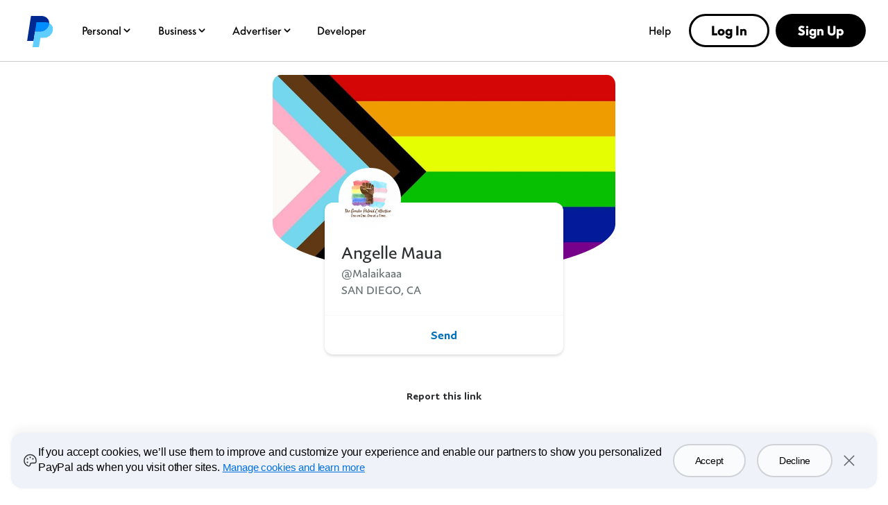

--- FILE ---
content_type: text/css
request_url: https://www.paypalobjects.com/ncp-ui-web/consumer-home/8.2.3-legacy-v2/consent.min.css
body_size: 15283
content:
.cdn-consent-css .theme_ppui_theme_tokens__1ozbsv90{--size-icon-xs__1q8rink0: 1.125rem;--size-icon-sm__1q8rink1: 1.5rem;--size-icon-md__1q8rink2: 2rem;--size-icon-lg__1q8rink3: 3rem;--size-icon-xl__1q8rink4: 4rem;--size-pictogram-sm__1q8rink5: 6rem;--size-pictogram-md__1q8rink6: 8.5rem;--size-pictogram-lg__1q8rink7: 10rem;--size-circle-xs__1q8rink8: 1.5rem;--size-circle-sm__1q8rink9: 2rem;--size-circle-md__1q8rinka: 3rem;--size-circle-lg__1q8rinkb: 4rem;--size-circle-xl__1q8rinkc: 6rem;--size-tapTarget-tiny__1q8rinkd: 2rem;--size-tapTarget-xs__1q8rinke: 2.5rem;--size-tapTarget-sm__1q8rinkf: 2.75rem;--size-tapTarget-default__1q8rinkg: 3rem;--size-tapTarget-lg__1q8rinkh: 4rem;--size-pointerWidth-sm__1q8rinki: .75rem;--size-pointerWidth-lg__1q8rinkj: 1rem;--size-indicator-xs__1q8rinkk: .1875rem;--size-indicator-sm__1q8rinkl: .25rem;--size-indicator-md__1q8rinkm: .375rem;--size-indicator-lg__1q8rinkn: .5rem;--size-field-sm__1q8rinko: 3rem;--size-field-lg__1q8rinkp: 4rem;--size-media-xs__1q8rinkq: 22rem;--size-media-sm__1q8rinkr: 36rem;--size-media-md__1q8rinks: 47rem;--size-media-lg__1q8rinkt: 64rem;--size-media-xl__1q8rinku: 72rem;--size-media-xxl__1q8rinkv: 90rem;--space-0__1q8rinkw: 0rem;--space-25__1q8rinkx: .125rem;--space-50__1q8rinky: .25rem;--space-75__1q8rinkz: .375rem;--space-100__1q8rink10: .5rem;--space-150__1q8rink11: .75rem;--space-200__1q8rink12: 1rem;--space-250__1q8rink13: 1.25rem;--space-300__1q8rink14: 1.5rem;--space-350__1q8rink15: 1.75rem;--space-400__1q8rink16: 2rem;--space-450__1q8rink17: 2.25rem;--space-500__1q8rink18: 2.5rem;--space-600__1q8rink19: 3rem;--space-700__1q8rink1a: 3.5rem;--space-800__1q8rink1b: 4rem;--space-900__1q8rink1c: 4.5rem;--space-1000__1q8rink1d: 5rem;--space-1100__1q8rink1e: 5.5rem;--space-1200__1q8rink1f: 6rem;--space-tiny__1q8rink1g: .125rem;--space-xs__1q8rink1h: .25rem;--space-sm__1q8rink1i: .5rem;--space-md__1q8rink1j: .75rem;--space-lg__1q8rink1k: 1rem;--space-xl__1q8rink1l: 1.5rem;--space-jumbo__1q8rink1m: 2rem;--elevation-level1-yoffset__1q8rink1n: .0625rem;--elevation-level1-opacity__1q8rink1o: .08;--elevation-level1-blur__1q8rink1p: .75rem;--elevation-level2-yoffset__1q8rink1q: .125rem;--elevation-level2-opacity__1q8rink1r: .1;--elevation-level2-blur__1q8rink1s: .875rem;--elevation-level3-yoffset__1q8rink1t: .125rem;--elevation-level3-opacity__1q8rink1u: .1;--elevation-level3-blur__1q8rink1v: 1.125rem;--elevation-blurCurve__1q8rink1w: 1;--elevation-blurSlope__1q8rink1x: -1;--elevation-blurBase__1q8rink1y: .625rem;--elevation-opacity__1q8rink1z: .15;--elevation-brightenFactor__1q8rink20: .02;--elevation-verticalOffsetRatio__1q8rink21: 1;--elevation-horizontalOffsetRatio__1q8rink22: 0;--motion-timing-x1__1q8rink23: 0;--motion-timing-y1__1q8rink24: .9;--motion-timing-x2__1q8rink25: .3;--motion-timing-y2__1q8rink26: 1;--motion-duration-hover__1q8rink27: .1s;--motion-duration-action__1q8rink28: .2s;--motion-duration-arrive__1q8rink29: .5s;--motion-duration-depart__1q8rink2a: .3s;--motion-duration-repeat__1q8rink2b: 1.3s;--motion-duration-linger__1q8rink2c: 7s;--motion-duration-enter-small__1q8rink2d: .2s;--motion-duration-enter-medium__1q8rink2e: .3s;--motion-duration-enter-large__1q8rink2f: .5s;--motion-duration-exit-small__1q8rink2g: .1s;--motion-duration-exit-medium__1q8rink2h: .2s;--motion-duration-exit-large__1q8rink2i: .2s;--motion-duration-move-small__1q8rink2j: .2s;--motion-duration-move-medium__1q8rink2k: .5s;--motion-duration-move-large__1q8rink2l: .8s;--motion-duration-loop-backForth__1q8rink2m: .5s;--motion-duration-loop-standard__1q8rink2n: 1.3s;--motion-duration-pause-read__1q8rink2o: 7s;--motion-duration-pause-reveal__1q8rink2p: 4s;--motion-easing-enter-small__1q8rink2q: 0, 0, 0, 1;--motion-easing-enter-medium__1q8rink2r: .05, .7, .1, 1;--motion-easing-enter-large__1q8rink2s: .05, .7, .1, 1;--motion-easing-exit-small__1q8rink2t: .3, 0, 1, 1;--motion-easing-exit-medium__1q8rink2u: .3, 0, .8, .15;--motion-easing-exit-large__1q8rink2v: .3, 0, .8, .15;--motion-easing-move-small__1q8rink2w: .2, 0, 0, 1;--motion-easing-move-medium__1q8rink2x: .2, 0, 0, 1;--motion-easing-move-large__1q8rink2y: .2, 0, 0, 1;--motion-easing-loop-backForth__1q8rink2z: .2, 0, 0, 1;--motion-easing-loop-standard__1q8rink30: 0, 0, 1, 1;--border-thickness-normal__1q8rink31: .0625rem;--border-thickness-emphasis__1q8rink32: .125rem;--border-thickness-focus__1q8rink33: .1875rem;--border-thickness-focusOutline__1q8rink34: .375rem;--border-radius-tiny__1q8rink35: .125rem;--border-radius-xs__1q8rink36: .25rem;--border-radius-sm__1q8rink37: .375rem;--border-radius-md__1q8rink38: .5rem;--border-radius-lg__1q8rink39: .75rem;--border-radius-xl__1q8rink3a: 1rem;--border-radius-jumbo__1q8rink3b: 2rem;--border-radius-interactive__1q8rink3c: 50%;--typography-displayStrong-family__1q8rink3d: PayPalOpen-Bold;--typography-displayStrong-size__1q8rink3e: 4rem;--typography-displayStrong-weight__1q8rink3f: 700;--typography-displayStrong-lineHeight__1q8rink3g: 3.625rem;--typography-displayStrong-letterSpacing__1q8rink3h: -.04em;--typography-displayStrong-maxScaleFactor__1q8rink3i: 1.25;--typography-displayMedium-family__1q8rink3j: PayPalOpen-Medium;--typography-displayMedium-size__1q8rink3k: 4rem;--typography-displayMedium-weight__1q8rink3l: 500;--typography-displayMedium-lineHeight__1q8rink3m: 3.625rem;--typography-displayMedium-letterSpacing__1q8rink3n: -.04em;--typography-displayMedium-maxScaleFactor__1q8rink3o: 1.25;--typography-display-family__1q8rink3p: PayPalOpen-Regular;--typography-display-size__1q8rink3q: 4rem;--typography-display-weight__1q8rink3r: 400;--typography-display-lineHeight__1q8rink3s: 3.625rem;--typography-display-letterSpacing__1q8rink3t: -.04em;--typography-display-maxScaleFactor__1q8rink3u: 1.25;--typography-displaySmStrong-family__1q8rink3v: PayPalOpen-Bold;--typography-displaySmStrong-size__1q8rink3w: 2.5rem;--typography-displaySmStrong-weight__1q8rink3x: 700;--typography-displaySmStrong-lineHeight__1q8rink3y: 2.75rem;--typography-displaySmStrong-letterSpacing__1q8rink3z: 0em;--typography-displaySmStrong-maxScaleFactor__1q8rink40: 1.25;--typography-displaySmMedium-family__1q8rink41: PayPalOpen-Medium;--typography-displaySmMedium-size__1q8rink42: 2.5rem;--typography-displaySmMedium-weight__1q8rink43: 500;--typography-displaySmMedium-lineHeight__1q8rink44: 2.75rem;--typography-displaySmMedium-letterSpacing__1q8rink45: 0em;--typography-displaySmMedium-maxScaleFactor__1q8rink46: 1.25;--typography-displaySm-family__1q8rink47: PayPalOpen-Regular;--typography-displaySm-size__1q8rink48: 2.5rem;--typography-displaySm-weight__1q8rink49: 400;--typography-displaySm-lineHeight__1q8rink4a: 2.75rem;--typography-displaySm-letterSpacing__1q8rink4b: 0em;--typography-displaySm-maxScaleFactor__1q8rink4c: 1.25;--typography-headingLgStrong-family__1q8rink4d: PayPalOpen-Bold;--typography-headingLgStrong-size__1q8rink4e: 2rem;--typography-headingLgStrong-weight__1q8rink4f: 700;--typography-headingLgStrong-lineHeight__1q8rink4g: 2.25rem;--typography-headingLgStrong-letterSpacing__1q8rink4h: -.02em;--typography-headingLgStrong-maxScaleFactor__1q8rink4i: 1.5;--typography-headingLgMedium-family__1q8rink4j: PayPalOpen-Medium;--typography-headingLgMedium-size__1q8rink4k: 2rem;--typography-headingLgMedium-weight__1q8rink4l: 500;--typography-headingLgMedium-lineHeight__1q8rink4m: 2.25rem;--typography-headingLgMedium-letterSpacing__1q8rink4n: -.02em;--typography-headingLgMedium-maxScaleFactor__1q8rink4o: 1.5;--typography-headingLg-family__1q8rink4p: PayPalOpen-Regular;--typography-headingLg-size__1q8rink4q: 2rem;--typography-headingLg-weight__1q8rink4r: 400;--typography-headingLg-lineHeight__1q8rink4s: 2.25rem;--typography-headingLg-letterSpacing__1q8rink4t: -.02em;--typography-headingLg-maxScaleFactor__1q8rink4u: 1.5;--typography-headingSmStrong-family__1q8rink4v: PayPalOpen-Bold;--typography-headingSmStrong-size__1q8rink4w: 1.5rem;--typography-headingSmStrong-weight__1q8rink4x: 700;--typography-headingSmStrong-lineHeight__1q8rink4y: 2rem;--typography-headingSmStrong-letterSpacing__1q8rink4z: -.02em;--typography-headingSmStrong-maxScaleFactor__1q8rink50: 1.5;--typography-headingSmMedium-family__1q8rink51: PayPalOpen-Medium;--typography-headingSmMedium-size__1q8rink52: 1.5rem;--typography-headingSmMedium-weight__1q8rink53: 500;--typography-headingSmMedium-lineHeight__1q8rink54: 2rem;--typography-headingSmMedium-letterSpacing__1q8rink55: -.02em;--typography-headingSmMedium-maxScaleFactor__1q8rink56: 1.5;--typography-headingSm-family__1q8rink57: PayPalOpen-Regular;--typography-headingSm-size__1q8rink58: 1.5rem;--typography-headingSm-weight__1q8rink59: 400;--typography-headingSm-lineHeight__1q8rink5a: 2rem;--typography-headingSm-letterSpacing__1q8rink5b: -.02em;--typography-headingSm-maxScaleFactor__1q8rink5c: 1.5;--typography-titleStrong-family__1q8rink5d: PayPalOpen-Bold;--typography-titleStrong-size__1q8rink5e: 1rem;--typography-titleStrong-weight__1q8rink5f: 700;--typography-titleStrong-lineHeight__1q8rink5g: 1.25rem;--typography-titleStrong-letterSpacing__1q8rink5h: -.01em;--typography-titleStrong-maxScaleFactor__1q8rink5i: 2;--typography-titleMedium-family__1q8rink5j: PayPalOpen-Medium;--typography-titleMedium-size__1q8rink5k: 1rem;--typography-titleMedium-weight__1q8rink5l: 500;--typography-titleMedium-lineHeight__1q8rink5m: 1.25rem;--typography-titleMedium-letterSpacing__1q8rink5n: -.01em;--typography-titleMedium-maxScaleFactor__1q8rink5o: 2;--typography-title-family__1q8rink5p: PayPalOpen-Regular;--typography-title-size__1q8rink5q: 1rem;--typography-title-weight__1q8rink5r: 400;--typography-title-lineHeight__1q8rink5s: 1.25rem;--typography-title-letterSpacing__1q8rink5t: -.01em;--typography-title-maxScaleFactor__1q8rink5u: 2;--typography-bodyStrong-family__1q8rink5v: PayPalOpen-Bold;--typography-bodyStrong-size__1q8rink5w: .875rem;--typography-bodyStrong-weight__1q8rink5x: 700;--typography-bodyStrong-lineHeight__1q8rink5y: 1.125rem;--typography-bodyStrong-letterSpacing__1q8rink5z: -.02em;--typography-bodyStrong-maxScaleFactor__1q8rink60: 2;--typography-bodyMedium-family__1q8rink61: PayPalOpen-Medium;--typography-bodyMedium-size__1q8rink62: .875rem;--typography-bodyMedium-weight__1q8rink63: 500;--typography-bodyMedium-lineHeight__1q8rink64: 1.125rem;--typography-bodyMedium-letterSpacing__1q8rink65: -.02em;--typography-bodyMedium-maxScaleFactor__1q8rink66: 2;--typography-body-family__1q8rink67: PayPalOpen-Regular;--typography-body-size__1q8rink68: .875rem;--typography-body-weight__1q8rink69: 400;--typography-body-lineHeight__1q8rink6a: 1.125rem;--typography-body-letterSpacing__1q8rink6b: -.02em;--typography-body-maxScaleFactor__1q8rink6c: 2;--typography-captionStrong-family__1q8rink6d: PayPalOpen-Bold;--typography-captionStrong-size__1q8rink6e: .75rem;--typography-captionStrong-weight__1q8rink6f: 700;--typography-captionStrong-lineHeight__1q8rink6g: 1rem;--typography-captionStrong-letterSpacing__1q8rink6h: -.01em;--typography-captionStrong-maxScaleFactor__1q8rink6i: 2;--typography-captionMedium-family__1q8rink6j: PayPalOpen-Medium;--typography-captionMedium-size__1q8rink6k: .75rem;--typography-captionMedium-weight__1q8rink6l: 500;--typography-captionMedium-lineHeight__1q8rink6m: 1rem;--typography-captionMedium-letterSpacing__1q8rink6n: -.01em;--typography-captionMedium-maxScaleFactor__1q8rink6o: 2;--typography-caption-family__1q8rink6p: PayPalOpen-Regular;--typography-caption-size__1q8rink6q: .75rem;--typography-caption-weight__1q8rink6r: 400;--typography-caption-lineHeight__1q8rink6s: 1rem;--typography-caption-letterSpacing__1q8rink6t: -.01em;--typography-caption-maxScaleFactor__1q8rink6u: 2;--typography-linkLg-family__1q8rink6v: PayPalOpen-Medium;--typography-linkLg-size__1q8rink6w: .875rem;--typography-linkLg-weight__1q8rink6x: 500;--typography-linkLg-lineHeight__1q8rink6y: 1.125rem;--typography-linkLg-letterSpacing__1q8rink6z: -.02em;--typography-linkLg-underline__1q8rink70: true;--typography-linkLg-maxScaleFactor__1q8rink71: 2;--typography-linkSm-family__1q8rink72: PayPalOpen-Medium;--typography-linkSm-size__1q8rink73: .75rem;--typography-linkSm-weight__1q8rink74: 500;--typography-linkSm-lineHeight__1q8rink75: 1rem;--typography-linkSm-letterSpacing__1q8rink76: -.01em;--typography-linkSm-underline__1q8rink77: true;--typography-linkSm-maxScaleFactor__1q8rink78: 2;--typography-tagStrong-family__1q8rink79: PayPalOpen-Bold;--typography-tagStrong-size__1q8rink7a: .625rem;--typography-tagStrong-weight__1q8rink7b: 700;--typography-tagStrong-lineHeight__1q8rink7c: 1rem;--typography-tagStrong-letterSpacing__1q8rink7d: -.01em;--typography-tagStrong-maxScaleFactor__1q8rink7e: 2;--typography-tagMedium-family__1q8rink7f: PayPalOpen-Medium;--typography-tagMedium-size__1q8rink7g: .625rem;--typography-tagMedium-weight__1q8rink7h: 500;--typography-tagMedium-lineHeight__1q8rink7i: 1rem;--typography-tagMedium-letterSpacing__1q8rink7j: -.01em;--typography-tagMedium-maxScaleFactor__1q8rink7k: 2;--typography-tag-family__1q8rink7l: PayPalOpen-Regular;--typography-tag-size__1q8rink7m: .625rem;--typography-tag-weight__1q8rink7n: 400;--typography-tag-lineHeight__1q8rink7o: 1rem;--typography-tag-letterSpacing__1q8rink7p: -.01em;--typography-tag-maxScaleFactor__1q8rink7q: 2;--typography-dataVizStrong-family__1q8rink7r: PayPalOpen-Bold;--typography-dataVizStrong-size__1q8rink7s: .625rem;--typography-dataVizStrong-weight__1q8rink7t: 700;--typography-dataVizStrong-lineHeight__1q8rink7u: .75rem;--typography-dataVizStrong-letterSpacing__1q8rink7v: -.01em;--typography-dataVizStrong-maxScaleFactor__1q8rink7w: 2;--typography-dataVizMedium-family__1q8rink7x: PayPalOpen-Medium;--typography-dataVizMedium-size__1q8rink7y: .625rem;--typography-dataVizMedium-weight__1q8rink7z: 500;--typography-dataVizMedium-lineHeight__1q8rink80: .75rem;--typography-dataVizMedium-letterSpacing__1q8rink81: -.01em;--typography-dataVizMedium-maxScaleFactor__1q8rink82: 2;--typography-dataViz-family__1q8rink83: PayPalOpen-Regular;--typography-dataViz-size__1q8rink84: .625rem;--typography-dataViz-weight__1q8rink85: 400;--typography-dataViz-lineHeight__1q8rink86: .75rem;--typography-dataViz-letterSpacing__1q8rink87: -.01em;--typography-dataViz-maxScaleFactor__1q8rink88: 2;--typography-buttonLg-family__1q8rink89: PayPalOpen-Medium;--typography-buttonLg-size__1q8rink8a: .875rem;--typography-buttonLg-weight__1q8rink8b: 500;--typography-buttonLg-lineHeight__1q8rink8c: 1.125rem;--typography-buttonLg-letterSpacing__1q8rink8d: -.02em;--typography-buttonLg-maxScaleFactor__1q8rink8e: 2;--typography-buttonSm-family__1q8rink8f: PayPalOpen-Medium;--typography-buttonSm-size__1q8rink8g: .75rem;--typography-buttonSm-weight__1q8rink8h: 500;--typography-buttonSm-lineHeight__1q8rink8i: 1rem;--typography-buttonSm-letterSpacing__1q8rink8j: -.01em;--typography-buttonSm-maxScaleFactor__1q8rink8k: 2;--typography-fieldLabelLg-family__1q8rink8l: PayPalOpen-Regular;--typography-fieldLabelLg-size__1q8rink8m: .875rem;--typography-fieldLabelLg-weight__1q8rink8n: 400;--typography-fieldLabelLg-lineHeight__1q8rink8o: 1.5rem;--typography-fieldLabelLg-letterSpacing__1q8rink8p: -.02em;--typography-fieldLabelLg-maxScaleFactor__1q8rink8q: 2;--typography-fieldLabelSm-family__1q8rink8r: PayPalOpen-Regular;--typography-fieldLabelSm-size__1q8rink8s: .75rem;--typography-fieldLabelSm-weight__1q8rink8t: 400;--typography-fieldLabelSm-lineHeight__1q8rink8u: 1.25rem;--typography-fieldLabelSm-letterSpacing__1q8rink8v: -.01em;--typography-fieldLabelSm-maxScaleFactor__1q8rink8w: 2;--typography-fieldValueXl-family__1q8rink8x: PayPalOpen-Regular;--typography-fieldValueXl-size__1q8rink8y: 2.5rem;--typography-fieldValueXl-weight__1q8rink8z: 400;--typography-fieldValueXl-lineHeight__1q8rink90: 2.75rem;--typography-fieldValueXl-letterSpacing__1q8rink91: -.02em;--typography-fieldValueXl-maxScaleFactor__1q8rink92: 1.5;--typography-fieldValueLg-family__1q8rink93: PayPalOpen-Regular;--typography-fieldValueLg-size__1q8rink94: 1.5rem;--typography-fieldValueLg-weight__1q8rink95: 400;--typography-fieldValueLg-lineHeight__1q8rink96: 2rem;--typography-fieldValueLg-letterSpacing__1q8rink97: -.02em;--typography-fieldValueLg-maxScaleFactor__1q8rink98: 2;--typography-fieldValueSm-family__1q8rink99: PayPalOpen-Regular;--typography-fieldValueSm-size__1q8rink9a: .875rem;--typography-fieldValueSm-weight__1q8rink9b: 400;--typography-fieldValueSm-lineHeight__1q8rink9c: 1.5rem;--typography-fieldValueSm-letterSpacing__1q8rink9d: -.02em;--typography-fieldValueSm-maxScaleFactor__1q8rink9e: 2;--typography-navigationBarStrong-family__1q8rink9f: PayPalOpen-Bold;--typography-navigationBarStrong-size__1q8rink9g: .625rem;--typography-navigationBarStrong-weight__1q8rink9h: 700;--typography-navigationBarStrong-lineHeight__1q8rink9i: .75rem;--typography-navigationBarStrong-letterSpacing__1q8rink9j: .03em;--typography-navigationBarStrong-maxScaleFactor__1q8rink9k: 2;--typography-navigationBarMedium-family__1q8rink9l: PayPalOpen-Medium;--typography-navigationBarMedium-size__1q8rink9m: .625rem;--typography-navigationBarMedium-weight__1q8rink9n: 500;--typography-navigationBarMedium-lineHeight__1q8rink9o: .75rem;--typography-navigationBarMedium-letterSpacing__1q8rink9p: .03em;--typography-navigationBarMedium-maxScaleFactor__1q8rink9q: 2;--typography-navigationBar-family__1q8rink9r: PayPalOpen-Regular;--typography-navigationBar-size__1q8rink9s: .625rem;--typography-navigationBar-weight__1q8rink9t: 400;--typography-navigationBar-lineHeight__1q8rink9u: .75rem;--typography-navigationBar-letterSpacing__1q8rink9v: .03em;--typography-navigationBar-maxScaleFactor__1q8rink9w: 2;--typography-legalStrong-family__1q8rink9x: PayPalOpen-Bold;--typography-legalStrong-size__1q8rink9y: .625rem;--typography-legalStrong-weight__1q8rink9z: 700;--typography-legalStrong-lineHeight__1q8rinka0: .75rem;--typography-legalStrong-letterSpacing__1q8rinka1: .03em;--typography-legalStrong-maxScaleFactor__1q8rinka2: 2;--typography-legalMedium-family__1q8rinka3: PayPalOpen-Medium;--typography-legalMedium-size__1q8rinka4: .625rem;--typography-legalMedium-weight__1q8rinka5: 500;--typography-legalMedium-lineHeight__1q8rinka6: .75rem;--typography-legalMedium-letterSpacing__1q8rinka7: .03em;--typography-legalMedium-maxScaleFactor__1q8rinka8: 2;--typography-legal-family__1q8rinka9: PayPalOpen-Regular;--typography-legal-size__1q8rinkaa: .625rem;--typography-legal-weight__1q8rinkab: 400;--typography-legal-lineHeight__1q8rinkac: .75rem;--typography-legal-letterSpacing__1q8rinkad: .03em;--typography-legal-maxScaleFactor__1q8rinkae: 2;--blur-interactive__1q8rinkaf: .5rem;--color-background-main__1q8rinkag: #f0f2f9;--color-background-alt__1q8rinkah: #f5f7fb;--color-background-surface__1q8rinkai: #ffffff;--color-background-surfaceHover__1q8rinkaj: #f5f7fb;--color-background-surfaceActive__1q8rinkak: #f0f2f9;--color-background-highContrast__1q8rinkal: #000000;--color-background-mediumContrast__1q8rinkam: #686a6d;--color-primary-main__1q8rinkan: #0551b5;--color-primary-mainHover__1q8rinkao: #1161ca;--color-primary-mainActive__1q8rinkap: #003087;--color-primary-contrast__1q8rinkaq: #ffffff;--color-primary-contrastHover__1q8rinkar: #aed7ff;--color-primary-contrastActive__1q8rinkas: #73b9ff;--color-secondary-main__1q8rinkat: #0070e0;--color-secondary-mainHover__1q8rinkau: #73b9ff;--color-secondary-mainActive__1q8rinkav: #003087;--color-secondary-contrast__1q8rinkaw: #ffffff;--color-tertiary-main__1q8rinkax: #003087;--color-tertiary-mainHover__1q8rinkay: #f0f2f9;--color-tertiary-mainActive__1q8rinkaz: #bcc1c7;--color-tertiary-contrast__1q8rinkb0: #ddeeff;--color-tertiary-contrastHover__1q8rinkb1: #f0f2f9;--color-tertiary-contrastActive__1q8rinkb2: #bcc1c7;--color-featured-main__1q8rinkb3: #ffd140;--color-featured-mainHover__1q8rinkb4: #ffdf7b;--color-featured-mainActive__1q8rinkb5: #f1b700;--color-featured-contrast__1q8rinkb6: #003087;--color-promotion-main__1q8rinkb7: #0070e0;--color-promotion-mainHover__1q8rinkb8: #73b9ff;--color-promotion-mainActive__1q8rinkb9: #0551b5;--color-promotion-contrast__1q8rinkba: #ffffff;--color-promotion-moderate-main__1q8rinkbb: #aed7ff;--color-promotion-moderate-mainHover__1q8rinkbc: #ddeeff;--color-promotion-moderate-mainActive__1q8rinkbd: #73b9ff;--color-promotion-moderate-contrast__1q8rinkbe: #0551b5;--color-promotion-soft-main__1q8rinkbf: #ddeeff;--color-promotion-soft-mainHover__1q8rinkbg: #aed7ff;--color-promotion-soft-mainActive__1q8rinkbh: #73b9ff;--color-promotion-soft-contrast__1q8rinkbi: #0551b5;--color-promotion-medium-main__1q8rinkbj: #aed7ff;--color-promotion-medium-mainHover__1q8rinkbk: #ddeeff;--color-promotion-medium-mainActive__1q8rinkbl: #73b9ff;--color-promotion-medium-contrast__1q8rinkbm: #0551b5;--color-promotion-light-main__1q8rinkbn: #ddeeff;--color-promotion-light-mainHover__1q8rinkbo: #aed7ff;--color-promotion-light-mainActive__1q8rinkbp: #73b9ff;--color-promotion-light-contrast__1q8rinkbq: #0551b5;--color-unselected-main__1q8rinkbr: #f0f2f9;--color-unselected-mainHover__1q8rinkbs: #f5f7fb;--color-unselected-mainActive__1q8rinkbt: #f0f2f9;--color-unselected-contrast__1q8rinkbu: #686a6d;--color-selected-main__1q8rinkbv: #000000;--color-selected-mainHover__1q8rinkbw: #73b9ff;--color-selected-mainActive__1q8rinkbx: #003087;--color-selected-alt__1q8rinkby: #1161ca;--color-selected-altHover__1q8rinkbz: #73b9ff;--color-selected-altActive__1q8rinkc0: #003087;--color-selected-contrast__1q8rinkc1: #ffffff;--color-selectedRange-main__1q8rinkc2: #aed7ff;--color-selectedRange-mainHover__1q8rinkc3: #73b9ff;--color-selectedRange-mainActive__1q8rinkc4: #1161ca;--color-selectedRange-contrast__1q8rinkc5: #003087;--color-link-main__1q8rinkc6: #1161ca;--color-link-mainHover__1q8rinkc7: #1161ca;--color-link-mainActive__1q8rinkc8: #003087;--color-link-alt__1q8rinkc9: #545d68;--color-link-altHover__1q8rinkca: #545d68;--color-link-altActive__1q8rinkcb: #001435;--color-link-contrast__1q8rinkcc: #ffffff;--color-link-contrastHover__1q8rinkcd: #aed7ff;--color-link-contrastActive__1q8rinkce: #73b9ff;--color-overlay-main__1q8rinkcf: rgba(5, 5, 6, .55);--color-overlay-mainHover__1q8rinkcg: rgba(5, 5, 6, .4);--color-overlay-mainActive__1q8rinkch: rgba(5, 5, 6, .7);--color-overlay-contrast__1q8rinkci: #ffffff;--color-overlayInverse-main__1q8rinkcj: rgba(255, 255, 255, .7);--color-overlayInverse-mainHover__1q8rinkck: rgba(255, 255, 255, .04);--color-overlayInverse-mainActive__1q8rinkcl: rgba(255, 255, 255, .1);--color-overlayInverse-contrast__1q8rinkcm: #000000;--color-accent1-main__1q8rinkcn: #1161ca;--color-accent1-contrast__1q8rinkco: #ffffff;--color-accent2-main__1q8rinkcp: #e02d50;--color-accent2-contrast__1q8rinkcq: #ffffff;--color-accent3-main__1q8rinkcr: #388c00;--color-accent3-contrast__1q8rinkcs: #ffffff;--color-accent4-main__1q8rinkct: #7252cc;--color-accent4-contrast__1q8rinkcu: #ffffff;--color-error-main__1q8rinkcv: #d50102;--color-error-mainHover__1q8rinkcw: #fe7575;--color-error-mainActive__1q8rinkcx: #870101;--color-error-contrast__1q8rinkcy: #ffffff;--color-error-medium-main__1q8rinkcz: #ffe8ec;--color-error-medium-mainHover__1q8rinkd0: #ff9caa;--color-error-medium-mainActive__1q8rinkd1: #ff5a6d;--color-error-medium-contrast__1q8rinkd2: #d50102;--color-warning-main__1q8rinkd3: #ffbe4a;--color-warning-mainHover__1q8rinkd4: #ffdf7b;--color-warning-mainActive__1q8rinkd5: #c07600;--color-warning-alt__1q8rinkd6: #c07600;--color-warning-contrast__1q8rinkd7: #0a0a0a;--color-warning-medium-main__1q8rinkd8: #ffeec2;--color-warning-medium-mainHover__1q8rinkd9: #ffdf7b;--color-warning-medium-mainActive__1q8rinkda: #ffd140;--color-warning-medium-contrast__1q8rinkdb: #a35441;--color-success-main__1q8rinkdc: #0c6e11;--color-success-mainHover__1q8rinkdd: #8fd01d;--color-success-mainActive__1q8rinkde: #0a570d;--color-success-contrast__1q8rinkdf: #ffffff;--color-success-medium-main__1q8rinkdg: #e6f8e7;--color-success-medium-mainHover__1q8rinkdh: #94df98;--color-success-medium-mainActive__1q8rinkdi: #42c25b;--color-success-medium-contrast__1q8rinkdj: #0c6e11;--color-system-main__1q8rinkdk: #001435;--color-system-mainHover__1q8rinkdl: #9198a0;--color-system-mainActive__1q8rinkdm: #545d68;--color-system-contrast__1q8rinkdn: #ffffff;--color-info-main__1q8rinkdo: #cfd3d8;--color-info-mainHover__1q8rinkdp: #f1f2f3;--color-info-mainActive__1q8rinkdq: #b2b7bd;--color-info-contrast__1q8rinkdr: #001435;--color-specialty-main__1q8rinkds: #7252cc;--color-specialty-mainHover__1q8rinkdt: #977fd9;--color-specialty-mainActive__1q8rinkdu: #5b38bf;--color-specialty-contrast__1q8rinkdv: #ffffff;--color-specialty-medium-main__1q8rinkdw: #ede9f9;--color-specialty-medium-mainHover__1q8rinkdx: #977fd9;--color-specialty-medium-mainActive__1q8rinkdy: #7252cc;--color-specialty-medium-contrast__1q8rinkdz: #5b38bf;--color-structure-borderHighContrast__1q8rinke0: #737b84;--color-structure-borderLowContrast__1q8rinke1: #cfd3d8;--color-structure-divider__1q8rinke2: rgba(5, 5, 6, .1);--color-structure-focus__1q8rinke3: #097ff5;--color-structure-focusOutline__1q8rinke4: rgba(209, 229, 249, .9);--color-structure-errorOutline__1q8rinke5: rgba(224, 45, 80, .16);--color-structure-scrim__1q8rinke6: rgba(5, 5, 6, .4);--color-structure-shimmer__1q8rinke7: #f0f2f9;--color-structure-shimmerInverse__1q8rinke8: #545d68;--color-structure-sheen__1q8rinke9: rgba(255, 255, 255, .7);--color-structure-shadow__1q8rinkea: #000000}.cdn-consent-css .darkTheme_ppui_dark_theme_tokens__kwc5rx0{--size-icon-xs__1q8rink0: 1.125rem;--size-icon-sm__1q8rink1: 1.5rem;--size-icon-md__1q8rink2: 2rem;--size-icon-lg__1q8rink3: 3rem;--size-icon-xl__1q8rink4: 4rem;--size-pictogram-sm__1q8rink5: 6rem;--size-pictogram-md__1q8rink6: 8.5rem;--size-pictogram-lg__1q8rink7: 10rem;--size-circle-xs__1q8rink8: 1.5rem;--size-circle-sm__1q8rink9: 2rem;--size-circle-md__1q8rinka: 3rem;--size-circle-lg__1q8rinkb: 4rem;--size-circle-xl__1q8rinkc: 6rem;--size-tapTarget-tiny__1q8rinkd: 2rem;--size-tapTarget-xs__1q8rinke: 2.5rem;--size-tapTarget-sm__1q8rinkf: 2.75rem;--size-tapTarget-default__1q8rinkg: 3rem;--size-tapTarget-lg__1q8rinkh: 4rem;--size-pointerWidth-sm__1q8rinki: .75rem;--size-pointerWidth-lg__1q8rinkj: 1rem;--size-indicator-xs__1q8rinkk: .1875rem;--size-indicator-sm__1q8rinkl: .25rem;--size-indicator-md__1q8rinkm: .375rem;--size-indicator-lg__1q8rinkn: .5rem;--size-field-sm__1q8rinko: 3rem;--size-field-lg__1q8rinkp: 4rem;--size-media-xs__1q8rinkq: 22rem;--size-media-sm__1q8rinkr: 36rem;--size-media-md__1q8rinks: 47rem;--size-media-lg__1q8rinkt: 64rem;--size-media-xl__1q8rinku: 72rem;--size-media-xxl__1q8rinkv: 90rem;--space-0__1q8rinkw: 0rem;--space-25__1q8rinkx: .125rem;--space-50__1q8rinky: .25rem;--space-75__1q8rinkz: .375rem;--space-100__1q8rink10: .5rem;--space-150__1q8rink11: .75rem;--space-200__1q8rink12: 1rem;--space-250__1q8rink13: 1.25rem;--space-300__1q8rink14: 1.5rem;--space-350__1q8rink15: 1.75rem;--space-400__1q8rink16: 2rem;--space-450__1q8rink17: 2.25rem;--space-500__1q8rink18: 2.5rem;--space-600__1q8rink19: 3rem;--space-700__1q8rink1a: 3.5rem;--space-800__1q8rink1b: 4rem;--space-900__1q8rink1c: 4.5rem;--space-1000__1q8rink1d: 5rem;--space-1100__1q8rink1e: 5.5rem;--space-1200__1q8rink1f: 6rem;--space-tiny__1q8rink1g: .125rem;--space-xs__1q8rink1h: .25rem;--space-sm__1q8rink1i: .5rem;--space-md__1q8rink1j: .75rem;--space-lg__1q8rink1k: 1rem;--space-xl__1q8rink1l: 1.5rem;--space-jumbo__1q8rink1m: 2rem;--elevation-level1-yoffset__1q8rink1n: .0625rem;--elevation-level1-opacity__1q8rink1o: .08;--elevation-level1-blur__1q8rink1p: .75rem;--elevation-level2-yoffset__1q8rink1q: .125rem;--elevation-level2-opacity__1q8rink1r: .1;--elevation-level2-blur__1q8rink1s: .875rem;--elevation-level3-yoffset__1q8rink1t: .125rem;--elevation-level3-opacity__1q8rink1u: .1;--elevation-level3-blur__1q8rink1v: 1.125rem;--elevation-blurCurve__1q8rink1w: 1;--elevation-blurSlope__1q8rink1x: -1;--elevation-blurBase__1q8rink1y: .625rem;--elevation-opacity__1q8rink1z: .15;--elevation-brightenFactor__1q8rink20: .02;--elevation-verticalOffsetRatio__1q8rink21: 1;--elevation-horizontalOffsetRatio__1q8rink22: 0;--motion-timing-x1__1q8rink23: 0;--motion-timing-y1__1q8rink24: .9;--motion-timing-x2__1q8rink25: .3;--motion-timing-y2__1q8rink26: 1;--motion-duration-hover__1q8rink27: .1s;--motion-duration-action__1q8rink28: .2s;--motion-duration-arrive__1q8rink29: .5s;--motion-duration-depart__1q8rink2a: .3s;--motion-duration-repeat__1q8rink2b: 1.3s;--motion-duration-linger__1q8rink2c: 7s;--motion-duration-enter-small__1q8rink2d: .2s;--motion-duration-enter-medium__1q8rink2e: .3s;--motion-duration-enter-large__1q8rink2f: .5s;--motion-duration-exit-small__1q8rink2g: .1s;--motion-duration-exit-medium__1q8rink2h: .2s;--motion-duration-exit-large__1q8rink2i: .2s;--motion-duration-move-small__1q8rink2j: .2s;--motion-duration-move-medium__1q8rink2k: .5s;--motion-duration-move-large__1q8rink2l: .8s;--motion-duration-loop-backForth__1q8rink2m: .5s;--motion-duration-loop-standard__1q8rink2n: 1.3s;--motion-duration-pause-read__1q8rink2o: 7s;--motion-duration-pause-reveal__1q8rink2p: 4s;--motion-easing-enter-small__1q8rink2q: 0, 0, 0, 1;--motion-easing-enter-medium__1q8rink2r: .05, .7, .1, 1;--motion-easing-enter-large__1q8rink2s: .05, .7, .1, 1;--motion-easing-exit-small__1q8rink2t: .3, 0, 1, 1;--motion-easing-exit-medium__1q8rink2u: .3, 0, .8, .15;--motion-easing-exit-large__1q8rink2v: .3, 0, .8, .15;--motion-easing-move-small__1q8rink2w: .2, 0, 0, 1;--motion-easing-move-medium__1q8rink2x: .2, 0, 0, 1;--motion-easing-move-large__1q8rink2y: .2, 0, 0, 1;--motion-easing-loop-backForth__1q8rink2z: .2, 0, 0, 1;--motion-easing-loop-standard__1q8rink30: 0, 0, 1, 1;--border-thickness-normal__1q8rink31: .0625rem;--border-thickness-emphasis__1q8rink32: .125rem;--border-thickness-focus__1q8rink33: .1875rem;--border-thickness-focusOutline__1q8rink34: .375rem;--border-radius-tiny__1q8rink35: .125rem;--border-radius-xs__1q8rink36: .25rem;--border-radius-sm__1q8rink37: .375rem;--border-radius-md__1q8rink38: .5rem;--border-radius-lg__1q8rink39: .75rem;--border-radius-xl__1q8rink3a: 1rem;--border-radius-jumbo__1q8rink3b: 2rem;--border-radius-interactive__1q8rink3c: 50%;--typography-displayStrong-family__1q8rink3d: PayPalOpen-Bold;--typography-displayStrong-size__1q8rink3e: 4rem;--typography-displayStrong-weight__1q8rink3f: 700;--typography-displayStrong-lineHeight__1q8rink3g: 3.625rem;--typography-displayStrong-letterSpacing__1q8rink3h: -.04em;--typography-displayStrong-maxScaleFactor__1q8rink3i: 1.25;--typography-displayMedium-family__1q8rink3j: PayPalOpen-Medium;--typography-displayMedium-size__1q8rink3k: 4rem;--typography-displayMedium-weight__1q8rink3l: 500;--typography-displayMedium-lineHeight__1q8rink3m: 3.625rem;--typography-displayMedium-letterSpacing__1q8rink3n: -.04em;--typography-displayMedium-maxScaleFactor__1q8rink3o: 1.25;--typography-display-family__1q8rink3p: PayPalOpen-Regular;--typography-display-size__1q8rink3q: 4rem;--typography-display-weight__1q8rink3r: 400;--typography-display-lineHeight__1q8rink3s: 3.625rem;--typography-display-letterSpacing__1q8rink3t: -.04em;--typography-display-maxScaleFactor__1q8rink3u: 1.25;--typography-displaySmStrong-family__1q8rink3v: PayPalOpen-Bold;--typography-displaySmStrong-size__1q8rink3w: 2.5rem;--typography-displaySmStrong-weight__1q8rink3x: 700;--typography-displaySmStrong-lineHeight__1q8rink3y: 2.75rem;--typography-displaySmStrong-letterSpacing__1q8rink3z: 0em;--typography-displaySmStrong-maxScaleFactor__1q8rink40: 1.25;--typography-displaySmMedium-family__1q8rink41: PayPalOpen-Medium;--typography-displaySmMedium-size__1q8rink42: 2.5rem;--typography-displaySmMedium-weight__1q8rink43: 500;--typography-displaySmMedium-lineHeight__1q8rink44: 2.75rem;--typography-displaySmMedium-letterSpacing__1q8rink45: 0em;--typography-displaySmMedium-maxScaleFactor__1q8rink46: 1.25;--typography-displaySm-family__1q8rink47: PayPalOpen-Regular;--typography-displaySm-size__1q8rink48: 2.5rem;--typography-displaySm-weight__1q8rink49: 400;--typography-displaySm-lineHeight__1q8rink4a: 2.75rem;--typography-displaySm-letterSpacing__1q8rink4b: 0em;--typography-displaySm-maxScaleFactor__1q8rink4c: 1.25;--typography-headingLgStrong-family__1q8rink4d: PayPalOpen-Bold;--typography-headingLgStrong-size__1q8rink4e: 2rem;--typography-headingLgStrong-weight__1q8rink4f: 700;--typography-headingLgStrong-lineHeight__1q8rink4g: 2.25rem;--typography-headingLgStrong-letterSpacing__1q8rink4h: -.02em;--typography-headingLgStrong-maxScaleFactor__1q8rink4i: 1.5;--typography-headingLgMedium-family__1q8rink4j: PayPalOpen-Medium;--typography-headingLgMedium-size__1q8rink4k: 2rem;--typography-headingLgMedium-weight__1q8rink4l: 500;--typography-headingLgMedium-lineHeight__1q8rink4m: 2.25rem;--typography-headingLgMedium-letterSpacing__1q8rink4n: -.02em;--typography-headingLgMedium-maxScaleFactor__1q8rink4o: 1.5;--typography-headingLg-family__1q8rink4p: PayPalOpen-Regular;--typography-headingLg-size__1q8rink4q: 2rem;--typography-headingLg-weight__1q8rink4r: 400;--typography-headingLg-lineHeight__1q8rink4s: 2.25rem;--typography-headingLg-letterSpacing__1q8rink4t: -.02em;--typography-headingLg-maxScaleFactor__1q8rink4u: 1.5;--typography-headingSmStrong-family__1q8rink4v: PayPalOpen-Bold;--typography-headingSmStrong-size__1q8rink4w: 1.5rem;--typography-headingSmStrong-weight__1q8rink4x: 700;--typography-headingSmStrong-lineHeight__1q8rink4y: 2rem;--typography-headingSmStrong-letterSpacing__1q8rink4z: -.02em;--typography-headingSmStrong-maxScaleFactor__1q8rink50: 1.5;--typography-headingSmMedium-family__1q8rink51: PayPalOpen-Medium;--typography-headingSmMedium-size__1q8rink52: 1.5rem;--typography-headingSmMedium-weight__1q8rink53: 500;--typography-headingSmMedium-lineHeight__1q8rink54: 2rem;--typography-headingSmMedium-letterSpacing__1q8rink55: -.02em;--typography-headingSmMedium-maxScaleFactor__1q8rink56: 1.5;--typography-headingSm-family__1q8rink57: PayPalOpen-Regular;--typography-headingSm-size__1q8rink58: 1.5rem;--typography-headingSm-weight__1q8rink59: 400;--typography-headingSm-lineHeight__1q8rink5a: 2rem;--typography-headingSm-letterSpacing__1q8rink5b: -.02em;--typography-headingSm-maxScaleFactor__1q8rink5c: 1.5;--typography-titleStrong-family__1q8rink5d: PayPalOpen-Bold;--typography-titleStrong-size__1q8rink5e: 1rem;--typography-titleStrong-weight__1q8rink5f: 700;--typography-titleStrong-lineHeight__1q8rink5g: 1.25rem;--typography-titleStrong-letterSpacing__1q8rink5h: -.01em;--typography-titleStrong-maxScaleFactor__1q8rink5i: 2;--typography-titleMedium-family__1q8rink5j: PayPalOpen-Medium;--typography-titleMedium-size__1q8rink5k: 1rem;--typography-titleMedium-weight__1q8rink5l: 500;--typography-titleMedium-lineHeight__1q8rink5m: 1.25rem;--typography-titleMedium-letterSpacing__1q8rink5n: -.01em;--typography-titleMedium-maxScaleFactor__1q8rink5o: 2;--typography-title-family__1q8rink5p: PayPalOpen-Regular;--typography-title-size__1q8rink5q: 1rem;--typography-title-weight__1q8rink5r: 400;--typography-title-lineHeight__1q8rink5s: 1.25rem;--typography-title-letterSpacing__1q8rink5t: -.01em;--typography-title-maxScaleFactor__1q8rink5u: 2;--typography-bodyStrong-family__1q8rink5v: PayPalOpen-Bold;--typography-bodyStrong-size__1q8rink5w: .875rem;--typography-bodyStrong-weight__1q8rink5x: 700;--typography-bodyStrong-lineHeight__1q8rink5y: 1.125rem;--typography-bodyStrong-letterSpacing__1q8rink5z: -.02em;--typography-bodyStrong-maxScaleFactor__1q8rink60: 2;--typography-bodyMedium-family__1q8rink61: PayPalOpen-Medium;--typography-bodyMedium-size__1q8rink62: .875rem;--typography-bodyMedium-weight__1q8rink63: 500;--typography-bodyMedium-lineHeight__1q8rink64: 1.125rem;--typography-bodyMedium-letterSpacing__1q8rink65: -.02em;--typography-bodyMedium-maxScaleFactor__1q8rink66: 2;--typography-body-family__1q8rink67: PayPalOpen-Regular;--typography-body-size__1q8rink68: .875rem;--typography-body-weight__1q8rink69: 400;--typography-body-lineHeight__1q8rink6a: 1.125rem;--typography-body-letterSpacing__1q8rink6b: -.02em;--typography-body-maxScaleFactor__1q8rink6c: 2;--typography-captionStrong-family__1q8rink6d: PayPalOpen-Bold;--typography-captionStrong-size__1q8rink6e: .75rem;--typography-captionStrong-weight__1q8rink6f: 700;--typography-captionStrong-lineHeight__1q8rink6g: 1rem;--typography-captionStrong-letterSpacing__1q8rink6h: -.01em;--typography-captionStrong-maxScaleFactor__1q8rink6i: 2;--typography-captionMedium-family__1q8rink6j: PayPalOpen-Medium;--typography-captionMedium-size__1q8rink6k: .75rem;--typography-captionMedium-weight__1q8rink6l: 500;--typography-captionMedium-lineHeight__1q8rink6m: 1rem;--typography-captionMedium-letterSpacing__1q8rink6n: -.01em;--typography-captionMedium-maxScaleFactor__1q8rink6o: 2;--typography-caption-family__1q8rink6p: PayPalOpen-Regular;--typography-caption-size__1q8rink6q: .75rem;--typography-caption-weight__1q8rink6r: 400;--typography-caption-lineHeight__1q8rink6s: 1rem;--typography-caption-letterSpacing__1q8rink6t: -.01em;--typography-caption-maxScaleFactor__1q8rink6u: 2;--typography-linkLg-family__1q8rink6v: PayPalOpen-Medium;--typography-linkLg-size__1q8rink6w: .875rem;--typography-linkLg-weight__1q8rink6x: 500;--typography-linkLg-lineHeight__1q8rink6y: 1.125rem;--typography-linkLg-letterSpacing__1q8rink6z: -.02em;--typography-linkLg-underline__1q8rink70: true;--typography-linkLg-maxScaleFactor__1q8rink71: 2;--typography-linkSm-family__1q8rink72: PayPalOpen-Medium;--typography-linkSm-size__1q8rink73: .75rem;--typography-linkSm-weight__1q8rink74: 500;--typography-linkSm-lineHeight__1q8rink75: 1rem;--typography-linkSm-letterSpacing__1q8rink76: -.01em;--typography-linkSm-underline__1q8rink77: true;--typography-linkSm-maxScaleFactor__1q8rink78: 2;--typography-tagStrong-family__1q8rink79: PayPalOpen-Bold;--typography-tagStrong-size__1q8rink7a: .625rem;--typography-tagStrong-weight__1q8rink7b: 700;--typography-tagStrong-lineHeight__1q8rink7c: 1rem;--typography-tagStrong-letterSpacing__1q8rink7d: -.01em;--typography-tagStrong-maxScaleFactor__1q8rink7e: 2;--typography-tagMedium-family__1q8rink7f: PayPalOpen-Medium;--typography-tagMedium-size__1q8rink7g: .625rem;--typography-tagMedium-weight__1q8rink7h: 500;--typography-tagMedium-lineHeight__1q8rink7i: 1rem;--typography-tagMedium-letterSpacing__1q8rink7j: -.01em;--typography-tagMedium-maxScaleFactor__1q8rink7k: 2;--typography-tag-family__1q8rink7l: PayPalOpen-Regular;--typography-tag-size__1q8rink7m: .625rem;--typography-tag-weight__1q8rink7n: 400;--typography-tag-lineHeight__1q8rink7o: 1rem;--typography-tag-letterSpacing__1q8rink7p: -.01em;--typography-tag-maxScaleFactor__1q8rink7q: 2;--typography-dataVizStrong-family__1q8rink7r: PayPalOpen-Bold;--typography-dataVizStrong-size__1q8rink7s: .625rem;--typography-dataVizStrong-weight__1q8rink7t: 700;--typography-dataVizStrong-lineHeight__1q8rink7u: .75rem;--typography-dataVizStrong-letterSpacing__1q8rink7v: -.01em;--typography-dataVizStrong-maxScaleFactor__1q8rink7w: 2;--typography-dataVizMedium-family__1q8rink7x: PayPalOpen-Medium;--typography-dataVizMedium-size__1q8rink7y: .625rem;--typography-dataVizMedium-weight__1q8rink7z: 500;--typography-dataVizMedium-lineHeight__1q8rink80: .75rem;--typography-dataVizMedium-letterSpacing__1q8rink81: -.01em;--typography-dataVizMedium-maxScaleFactor__1q8rink82: 2;--typography-dataViz-family__1q8rink83: PayPalOpen-Regular;--typography-dataViz-size__1q8rink84: .625rem;--typography-dataViz-weight__1q8rink85: 400;--typography-dataViz-lineHeight__1q8rink86: .75rem;--typography-dataViz-letterSpacing__1q8rink87: -.01em;--typography-dataViz-maxScaleFactor__1q8rink88: 2;--typography-buttonLg-family__1q8rink89: PayPalOpen-Medium;--typography-buttonLg-size__1q8rink8a: .875rem;--typography-buttonLg-weight__1q8rink8b: 500;--typography-buttonLg-lineHeight__1q8rink8c: 1.125rem;--typography-buttonLg-letterSpacing__1q8rink8d: -.02em;--typography-buttonLg-maxScaleFactor__1q8rink8e: 2;--typography-buttonSm-family__1q8rink8f: PayPalOpen-Medium;--typography-buttonSm-size__1q8rink8g: .75rem;--typography-buttonSm-weight__1q8rink8h: 500;--typography-buttonSm-lineHeight__1q8rink8i: 1rem;--typography-buttonSm-letterSpacing__1q8rink8j: -.01em;--typography-buttonSm-maxScaleFactor__1q8rink8k: 2;--typography-fieldLabelLg-family__1q8rink8l: PayPalOpen-Regular;--typography-fieldLabelLg-size__1q8rink8m: .875rem;--typography-fieldLabelLg-weight__1q8rink8n: 400;--typography-fieldLabelLg-lineHeight__1q8rink8o: 1.5rem;--typography-fieldLabelLg-letterSpacing__1q8rink8p: -.02em;--typography-fieldLabelLg-maxScaleFactor__1q8rink8q: 2;--typography-fieldLabelSm-family__1q8rink8r: PayPalOpen-Regular;--typography-fieldLabelSm-size__1q8rink8s: .75rem;--typography-fieldLabelSm-weight__1q8rink8t: 400;--typography-fieldLabelSm-lineHeight__1q8rink8u: 1.25rem;--typography-fieldLabelSm-letterSpacing__1q8rink8v: -.01em;--typography-fieldLabelSm-maxScaleFactor__1q8rink8w: 2;--typography-fieldValueXl-family__1q8rink8x: PayPalOpen-Regular;--typography-fieldValueXl-size__1q8rink8y: 2.5rem;--typography-fieldValueXl-weight__1q8rink8z: 400;--typography-fieldValueXl-lineHeight__1q8rink90: 2.75rem;--typography-fieldValueXl-letterSpacing__1q8rink91: -.02em;--typography-fieldValueXl-maxScaleFactor__1q8rink92: 1.5;--typography-fieldValueLg-family__1q8rink93: PayPalOpen-Regular;--typography-fieldValueLg-size__1q8rink94: 1.5rem;--typography-fieldValueLg-weight__1q8rink95: 400;--typography-fieldValueLg-lineHeight__1q8rink96: 2rem;--typography-fieldValueLg-letterSpacing__1q8rink97: -.02em;--typography-fieldValueLg-maxScaleFactor__1q8rink98: 2;--typography-fieldValueSm-family__1q8rink99: PayPalOpen-Regular;--typography-fieldValueSm-size__1q8rink9a: .875rem;--typography-fieldValueSm-weight__1q8rink9b: 400;--typography-fieldValueSm-lineHeight__1q8rink9c: 1.5rem;--typography-fieldValueSm-letterSpacing__1q8rink9d: -.02em;--typography-fieldValueSm-maxScaleFactor__1q8rink9e: 2;--typography-navigationBarStrong-family__1q8rink9f: PayPalOpen-Bold;--typography-navigationBarStrong-size__1q8rink9g: .625rem;--typography-navigationBarStrong-weight__1q8rink9h: 700;--typography-navigationBarStrong-lineHeight__1q8rink9i: .75rem;--typography-navigationBarStrong-letterSpacing__1q8rink9j: .03em;--typography-navigationBarStrong-maxScaleFactor__1q8rink9k: 2;--typography-navigationBarMedium-family__1q8rink9l: PayPalOpen-Medium;--typography-navigationBarMedium-size__1q8rink9m: .625rem;--typography-navigationBarMedium-weight__1q8rink9n: 500;--typography-navigationBarMedium-lineHeight__1q8rink9o: .75rem;--typography-navigationBarMedium-letterSpacing__1q8rink9p: .03em;--typography-navigationBarMedium-maxScaleFactor__1q8rink9q: 2;--typography-navigationBar-family__1q8rink9r: PayPalOpen-Regular;--typography-navigationBar-size__1q8rink9s: .625rem;--typography-navigationBar-weight__1q8rink9t: 400;--typography-navigationBar-lineHeight__1q8rink9u: .75rem;--typography-navigationBar-letterSpacing__1q8rink9v: .03em;--typography-navigationBar-maxScaleFactor__1q8rink9w: 2;--typography-legalStrong-family__1q8rink9x: PayPalOpen-Bold;--typography-legalStrong-size__1q8rink9y: .625rem;--typography-legalStrong-weight__1q8rink9z: 700;--typography-legalStrong-lineHeight__1q8rinka0: .75rem;--typography-legalStrong-letterSpacing__1q8rinka1: .03em;--typography-legalStrong-maxScaleFactor__1q8rinka2: 2;--typography-legalMedium-family__1q8rinka3: PayPalOpen-Medium;--typography-legalMedium-size__1q8rinka4: .625rem;--typography-legalMedium-weight__1q8rinka5: 500;--typography-legalMedium-lineHeight__1q8rinka6: .75rem;--typography-legalMedium-letterSpacing__1q8rinka7: .03em;--typography-legalMedium-maxScaleFactor__1q8rinka8: 2;--typography-legal-family__1q8rinka9: PayPalOpen-Regular;--typography-legal-size__1q8rinkaa: .625rem;--typography-legal-weight__1q8rinkab: 400;--typography-legal-lineHeight__1q8rinkac: .75rem;--typography-legal-letterSpacing__1q8rinkad: .03em;--typography-legal-maxScaleFactor__1q8rinkae: 2;--blur-interactive__1q8rinkaf: .5rem;--color-background-main__1q8rinkag: #1e2023;--color-background-alt__1q8rinkah: #1e2023;--color-background-surface__1q8rinkai: #000000;--color-background-surfaceHover__1q8rinkaj: #000f28;--color-background-surfaceActive__1q8rinkak: #0d1b33;--color-background-highContrast__1q8rinkal: #ffffff;--color-background-mediumContrast__1q8rinkam: #9199a0;--color-primary-main__1q8rinkan: #097ff5;--color-primary-mainHover__1q8rinkao: #73b9ff;--color-primary-mainActive__1q8rinkap: #aed7ff;--color-primary-contrast__1q8rinkaq: #000000;--color-primary-contrastHover__1q8rinkar: #003087;--color-primary-contrastActive__1q8rinkas: #0551b5;--color-secondary-main__1q8rinkat: #73b9ff;--color-secondary-mainHover__1q8rinkau: #73b9ff;--color-secondary-mainActive__1q8rinkav: #0070e0;--color-secondary-contrast__1q8rinkaw: #000000;--color-tertiary-main__1q8rinkax: #aed7ff;--color-tertiary-mainHover__1q8rinkay: #f0f2f9;--color-tertiary-mainActive__1q8rinkaz: #bcc1c7;--color-tertiary-contrast__1q8rinkb0: #000000;--color-tertiary-contrastHover__1q8rinkb1: #f0f2f9;--color-tertiary-contrastActive__1q8rinkb2: #bcc1c7;--color-featured-main__1q8rinkb3: #ffd140;--color-featured-mainHover__1q8rinkb4: #ffdf7b;--color-featured-mainActive__1q8rinkb5: #f1b700;--color-featured-contrast__1q8rinkb6: #003087;--color-promotion-main__1q8rinkb7: #73b9ff;--color-promotion-mainHover__1q8rinkb8: #aed7ff;--color-promotion-mainActive__1q8rinkb9: #0070e0;--color-promotion-contrast__1q8rinkba: #000000;--color-promotion-moderate-main__1q8rinkbb: #aed7ff;--color-promotion-moderate-mainHover__1q8rinkbc: #ddeeff;--color-promotion-moderate-mainActive__1q8rinkbd: #73b9ff;--color-promotion-moderate-contrast__1q8rinkbe: #0551b5;--color-promotion-soft-main__1q8rinkbf: #ddeeff;--color-promotion-soft-mainHover__1q8rinkbg: #aed7ff;--color-promotion-soft-mainActive__1q8rinkbh: #73b9ff;--color-promotion-soft-contrast__1q8rinkbi: #0551b5;--color-promotion-medium-main__1q8rinkbj: #aed7ff;--color-promotion-medium-mainHover__1q8rinkbk: #ddeeff;--color-promotion-medium-mainActive__1q8rinkbl: #73b9ff;--color-promotion-medium-contrast__1q8rinkbm: #0551b5;--color-promotion-light-main__1q8rinkbn: #ddeeff;--color-promotion-light-mainHover__1q8rinkbo: #aed7ff;--color-promotion-light-mainActive__1q8rinkbp: #73b9ff;--color-promotion-light-contrast__1q8rinkbq: #0551b5;--color-unselected-main__1q8rinkbr: #9199a0;--color-unselected-mainHover__1q8rinkbs: #f5f7fb;--color-unselected-mainActive__1q8rinkbt: #f0f2f9;--color-unselected-contrast__1q8rinkbu: #151619;--color-selected-main__1q8rinkbv: #ffffff;--color-selected-mainHover__1q8rinkbw: #73b9ff;--color-selected-mainActive__1q8rinkbx: #003087;--color-selected-alt__1q8rinkby: #73b9ff;--color-selected-altHover__1q8rinkbz: #73b9ff;--color-selected-altActive__1q8rinkc0: #0070e0;--color-selected-contrast__1q8rinkc1: #000000;--color-selectedRange-main__1q8rinkc2: #aed7ff;--color-selectedRange-mainHover__1q8rinkc3: #73b9ff;--color-selectedRange-mainActive__1q8rinkc4: #1161ca;--color-selectedRange-contrast__1q8rinkc5: #003087;--color-link-main__1q8rinkc6: #097ff5;--color-link-mainHover__1q8rinkc7: #73b9ff;--color-link-mainActive__1q8rinkc8: #aed7ff;--color-link-alt__1q8rinkc9: #b2b7bd;--color-link-altHover__1q8rinkca: #b2b7bd;--color-link-altActive__1q8rinkcb: #ffffff;--color-link-contrast__1q8rinkcc: #001435;--color-link-contrastHover__1q8rinkcd: #000b1c;--color-link-contrastActive__1q8rinkce: #000f28;--color-overlay-main__1q8rinkcf: rgba(5, 5, 6, .55);--color-overlay-mainHover__1q8rinkcg: rgba(5, 5, 6, .4);--color-overlay-mainActive__1q8rinkch: rgba(5, 5, 6, .7);--color-overlay-contrast__1q8rinkci: #ffffff;--color-overlayInverse-main__1q8rinkcj: rgba(5, 5, 6, .7);--color-overlayInverse-mainHover__1q8rinkck: rgba(5, 5, 6, .4);--color-overlayInverse-mainActive__1q8rinkcl: rgba(5, 5, 6, .7);--color-overlayInverse-contrast__1q8rinkcm: #ffffff;--color-accent1-main__1q8rinkcn: #097ff5;--color-accent1-contrast__1q8rinkco: #000000;--color-accent2-main__1q8rinkcp: #e86076;--color-accent2-contrast__1q8rinkcq: #000000;--color-accent3-main__1q8rinkcr: #8fd01d;--color-accent3-contrast__1q8rinkcs: #000000;--color-accent4-main__1q8rinkct: #977fd9;--color-accent4-contrast__1q8rinkcu: #000000;--color-error-main__1q8rinkcv: #d50102;--color-error-mainHover__1q8rinkcw: #870101;--color-error-mainActive__1q8rinkcx: #fe7575;--color-error-contrast__1q8rinkcy: #ffffff;--color-error-medium-main__1q8rinkcz: #ffd2d2;--color-error-medium-mainHover__1q8rinkd0: #ff9caa;--color-error-medium-mainActive__1q8rinkd1: #ff5a6d;--color-error-medium-contrast__1q8rinkd2: #d50102;--color-warning-main__1q8rinkd3: #ffbe4a;--color-warning-mainHover__1q8rinkd4: #c07600;--color-warning-mainActive__1q8rinkd5: #ffdf7b;--color-warning-alt__1q8rinkd6: #c07600;--color-warning-contrast__1q8rinkd7: #0a0a0a;--color-warning-medium-main__1q8rinkd8: #fff2c9;--color-warning-medium-mainHover__1q8rinkd9: #ffdf7b;--color-warning-medium-mainActive__1q8rinkda: #ffd140;--color-warning-medium-contrast__1q8rinkdb: #a35441;--color-success-main__1q8rinkdc: #8fd01d;--color-success-mainHover__1q8rinkdd: #0a570d;--color-success-mainActive__1q8rinkde: #8fd01d;--color-success-contrast__1q8rinkdf: #0a0a0a;--color-success-medium-main__1q8rinkdg: #e6f8e7;--color-success-medium-mainHover__1q8rinkdh: #94df98;--color-success-medium-mainActive__1q8rinkdi: #42c25b;--color-success-medium-contrast__1q8rinkdj: #0c6e11;--color-system-main__1q8rinkdk: #001435;--color-system-mainHover__1q8rinkdl: #9198a0;--color-system-mainActive__1q8rinkdm: #545d68;--color-system-contrast__1q8rinkdn: #ffffff;--color-info-main__1q8rinkdo: #f0f2f9;--color-info-mainHover__1q8rinkdp: #f5f7fb;--color-info-mainActive__1q8rinkdq: #f0f2f9;--color-info-contrast__1q8rinkdr: #001435;--color-specialty-main__1q8rinkds: #7252cc;--color-specialty-mainHover__1q8rinkdt: #977fd9;--color-specialty-mainActive__1q8rinkdu: #5b38bf;--color-specialty-contrast__1q8rinkdv: #ffffff;--color-specialty-medium-main__1q8rinkdw: #ede9f9;--color-specialty-medium-mainHover__1q8rinkdx: #977fd9;--color-specialty-medium-mainActive__1q8rinkdy: #7252cc;--color-specialty-medium-contrast__1q8rinkdz: #5b38bf;--color-structure-borderHighContrast__1q8rinke0: #545d68;--color-structure-borderLowContrast__1q8rinke1: #001435;--color-structure-divider__1q8rinke2: rgba(255, 255, 255, .06);--color-structure-focus__1q8rinke3: #097ff5;--color-structure-focusOutline__1q8rinke4: rgba(209, 229, 249, .9);--color-structure-errorOutline__1q8rinke5: rgba(224, 45, 80, .16);--color-structure-scrim__1q8rinke6: rgba(5, 5, 6, .4);--color-structure-shimmer__1q8rinke7: #f0f2f9;--color-structure-shimmerInverse__1q8rinke8: #545d68;--color-structure-sheen__1q8rinke9: rgba(255, 255, 255, .7);--color-structure-shadow__1q8rinkea: #000000}.cdn-consent-css .styles_text_override_default__awycp40{margin:0;padding:0}.cdn-consent-css .styles_text-body__awycp41{color:var(--contextColors_main__1y9lstd0, var(--color-background-highContrast__1q8rinkal));font-family:var(--typography-body-family__1q8rink67),"Helvetica Neue",Arial,sans-serif;font-size:var(--typography-body-size__1q8rink68);line-height:var(--typography-body-lineHeight__1q8rink6a);font-weight:var(--typography-body-weight__1q8rink69);letter-spacing:var(--typography-body-letterSpacing__1q8rink6b)}.cdn-consent-css .styles_text-body_medium__awycp42{color:var(--contextColors_main__1y9lstd0, var(--color-background-highContrast__1q8rinkal));font-family:var(--typography-bodyMedium-family__1q8rink61),"Helvetica Neue",Arial,sans-serif;font-size:var(--typography-bodyMedium-size__1q8rink62);line-height:var(--typography-bodyMedium-lineHeight__1q8rink64);font-weight:var(--typography-bodyMedium-weight__1q8rink63);letter-spacing:var(--typography-bodyMedium-letterSpacing__1q8rink65)}.cdn-consent-css .styles_text-body_strong__awycp43{color:var(--contextColors_main__1y9lstd0, var(--color-background-highContrast__1q8rinkal));font-family:var(--typography-bodyStrong-family__1q8rink5v),"Helvetica Neue",Arial,sans-serif;font-size:var(--typography-bodyStrong-size__1q8rink5w);line-height:var(--typography-bodyStrong-lineHeight__1q8rink5y);font-weight:var(--typography-bodyStrong-weight__1q8rink5x);letter-spacing:var(--typography-bodyStrong-letterSpacing__1q8rink5z)}.cdn-consent-css .styles_text-caption__awycp44{color:var(--contextColors_main__1y9lstd0, var(--color-background-highContrast__1q8rinkal));font-family:var(--typography-caption-family__1q8rink6p),"Helvetica Neue",Arial,sans-serif;font-size:var(--typography-caption-size__1q8rink6q);line-height:var(--typography-caption-lineHeight__1q8rink6s);font-weight:var(--typography-caption-weight__1q8rink6r);letter-spacing:var(--typography-caption-letterSpacing__1q8rink6t)}.cdn-consent-css .styles_text-caption_medium__awycp45{color:var(--contextColors_main__1y9lstd0, var(--color-background-highContrast__1q8rinkal));font-family:var(--typography-captionMedium-family__1q8rink6j),"Helvetica Neue",Arial,sans-serif;font-size:var(--typography-captionMedium-size__1q8rink6k);line-height:var(--typography-captionMedium-lineHeight__1q8rink6m);font-weight:var(--typography-captionMedium-weight__1q8rink6l);letter-spacing:var(--typography-captionMedium-letterSpacing__1q8rink6n)}.cdn-consent-css .styles_text-caption_strong__awycp46{color:var(--contextColors_main__1y9lstd0, var(--color-background-highContrast__1q8rinkal));font-family:var(--typography-captionStrong-family__1q8rink6d),"Helvetica Neue",Arial,sans-serif;font-size:var(--typography-captionStrong-size__1q8rink6e);line-height:var(--typography-captionStrong-lineHeight__1q8rink6g);font-weight:var(--typography-captionStrong-weight__1q8rink6f);letter-spacing:var(--typography-captionStrong-letterSpacing__1q8rink6h)}.cdn-consent-css .styles_text-link_lg__awycp47{color:var(--contextColors_main__1y9lstd0, var(--color-background-highContrast__1q8rinkal));font-family:var(--typography-linkLg-family__1q8rink6v),"Helvetica Neue",Arial,sans-serif;font-size:var(--typography-linkLg-size__1q8rink6w);line-height:var(--typography-linkLg-lineHeight__1q8rink6y);font-weight:var(--typography-linkLg-weight__1q8rink6x);letter-spacing:var(--typography-linkLg-letterSpacing__1q8rink6z);text-decoration:underline}.cdn-consent-css .styles_text-link_sm__awycp48{color:var(--contextColors_main__1y9lstd0, var(--color-background-highContrast__1q8rinkal));font-family:var(--typography-linkSm-family__1q8rink72),"Helvetica Neue",Arial,sans-serif;font-size:var(--typography-linkSm-size__1q8rink73);line-height:var(--typography-linkSm-lineHeight__1q8rink75);font-weight:var(--typography-linkSm-weight__1q8rink74);letter-spacing:var(--typography-linkSm-letterSpacing__1q8rink76);text-decoration:underline}.cdn-consent-css .styles_text-tag__awycp49{color:var(--contextColors_main__1y9lstd0, var(--color-background-highContrast__1q8rinkal));font-family:var(--typography-tag-family__1q8rink7l),"Helvetica Neue",Arial,sans-serif;font-size:var(--typography-tag-size__1q8rink7m);line-height:var(--typography-tag-lineHeight__1q8rink7o);font-weight:var(--typography-tag-weight__1q8rink7n);letter-spacing:var(--typography-tag-letterSpacing__1q8rink7p)}.cdn-consent-css .styles_text-tag_medium__awycp4a{color:var(--contextColors_main__1y9lstd0, var(--color-background-highContrast__1q8rinkal));font-family:var(--typography-tagMedium-family__1q8rink7f),"Helvetica Neue",Arial,sans-serif;font-size:var(--typography-tagMedium-size__1q8rink7g);line-height:var(--typography-tagMedium-lineHeight__1q8rink7i);font-weight:var(--typography-tagMedium-weight__1q8rink7h);letter-spacing:var(--typography-tagMedium-letterSpacing__1q8rink7j)}.cdn-consent-css .styles_text-tag_strong__awycp4b{color:var(--contextColors_main__1y9lstd0, var(--color-background-highContrast__1q8rinkal));font-family:var(--typography-tagStrong-family__1q8rink79),"Helvetica Neue",Arial,sans-serif;font-size:var(--typography-tagStrong-size__1q8rink7a);line-height:var(--typography-tagStrong-lineHeight__1q8rink7c);font-weight:var(--typography-tagStrong-weight__1q8rink7b);letter-spacing:var(--typography-tagStrong-letterSpacing__1q8rink7d)}.cdn-consent-css .styles_text-data_viz__awycp4c{color:var(--contextColors_main__1y9lstd0, var(--color-background-highContrast__1q8rinkal));font-family:var(--typography-dataViz-family__1q8rink83),"Helvetica Neue",Arial,sans-serif;font-size:var(--typography-dataViz-size__1q8rink84);line-height:var(--typography-dataViz-lineHeight__1q8rink86);font-weight:var(--typography-dataViz-weight__1q8rink85);letter-spacing:var(--typography-dataViz-letterSpacing__1q8rink87)}.cdn-consent-css .styles_text-data_viz_medium__awycp4d{color:var(--contextColors_main__1y9lstd0, var(--color-background-highContrast__1q8rinkal));font-family:var(--typography-dataVizMedium-family__1q8rink7x),"Helvetica Neue",Arial,sans-serif;font-size:var(--typography-dataVizMedium-size__1q8rink7y);line-height:var(--typography-dataVizMedium-lineHeight__1q8rink80);font-weight:var(--typography-dataVizMedium-weight__1q8rink7z);letter-spacing:var(--typography-dataVizMedium-letterSpacing__1q8rink81)}.cdn-consent-css .styles_text-data_viz_strong__awycp4e{color:var(--contextColors_main__1y9lstd0, var(--color-background-highContrast__1q8rinkal));font-family:var(--typography-dataVizStrong-family__1q8rink7r),"Helvetica Neue",Arial,sans-serif;font-size:var(--typography-dataVizStrong-size__1q8rink7s);line-height:var(--typography-dataVizStrong-lineHeight__1q8rink7u);font-weight:var(--typography-dataVizStrong-weight__1q8rink7t);letter-spacing:var(--typography-dataVizStrong-letterSpacing__1q8rink7v)}.cdn-consent-css .styles_text-title__awycp4f{color:var(--contextColors_main__1y9lstd0, var(--color-background-highContrast__1q8rinkal));font-family:var(--typography-title-family__1q8rink5p),"Helvetica Neue",Arial,sans-serif;font-size:var(--typography-title-size__1q8rink5q);line-height:var(--typography-title-lineHeight__1q8rink5s);font-weight:var(--typography-title-weight__1q8rink5r);letter-spacing:var(--typography-title-letterSpacing__1q8rink5t)}.cdn-consent-css .styles_text-title_medium__awycp4g{color:var(--contextColors_main__1y9lstd0, var(--color-background-highContrast__1q8rinkal));font-family:var(--typography-titleMedium-family__1q8rink5j),"Helvetica Neue",Arial,sans-serif;font-size:var(--typography-titleMedium-size__1q8rink5k);line-height:var(--typography-titleMedium-lineHeight__1q8rink5m);font-weight:var(--typography-titleMedium-weight__1q8rink5l);letter-spacing:var(--typography-titleMedium-letterSpacing__1q8rink5n)}.cdn-consent-css .styles_text-title_strong__awycp4h{color:var(--contextColors_main__1y9lstd0, var(--color-background-highContrast__1q8rinkal));font-family:var(--typography-titleStrong-family__1q8rink5d),"Helvetica Neue",Arial,sans-serif;font-size:var(--typography-titleStrong-size__1q8rink5e);line-height:var(--typography-titleStrong-lineHeight__1q8rink5g);font-weight:var(--typography-titleStrong-weight__1q8rink5f);letter-spacing:var(--typography-titleStrong-letterSpacing__1q8rink5h)}.cdn-consent-css .styles_text-heading_sm__awycp4i{color:var(--contextColors_main__1y9lstd0, var(--color-background-highContrast__1q8rinkal));font-family:var(--typography-headingSm-family__1q8rink57),"Helvetica Neue",Arial,sans-serif;font-size:var(--typography-headingSm-size__1q8rink58);line-height:var(--typography-headingSm-lineHeight__1q8rink5a);font-weight:var(--typography-headingSm-weight__1q8rink59);letter-spacing:var(--typography-headingSm-letterSpacing__1q8rink5b)}.cdn-consent-css .styles_text-heading_sm_medium__awycp4j{color:var(--contextColors_main__1y9lstd0, var(--color-background-highContrast__1q8rinkal));font-family:var(--typography-headingSmMedium-family__1q8rink51),"Helvetica Neue",Arial,sans-serif;font-size:var(--typography-headingSmMedium-size__1q8rink52);line-height:var(--typography-headingSmMedium-lineHeight__1q8rink54);font-weight:var(--typography-headingSmMedium-weight__1q8rink53);letter-spacing:var(--typography-headingSmMedium-letterSpacing__1q8rink55)}.cdn-consent-css .styles_text-heading_sm_strong__awycp4k{color:var(--contextColors_main__1y9lstd0, var(--color-background-highContrast__1q8rinkal));font-family:var(--typography-headingSmStrong-family__1q8rink4v),"Helvetica Neue",Arial,sans-serif;font-size:var(--typography-headingSmStrong-size__1q8rink4w);line-height:var(--typography-headingSmStrong-lineHeight__1q8rink4y);font-weight:var(--typography-headingSmStrong-weight__1q8rink4x);letter-spacing:var(--typography-headingSmStrong-letterSpacing__1q8rink4z)}.cdn-consent-css .styles_text-heading_lg_strong__awycp4l{color:var(--contextColors_main__1y9lstd0, var(--color-background-highContrast__1q8rinkal));font-family:var(--typography-headingLgStrong-family__1q8rink4d),"Helvetica Neue",Arial,sans-serif;font-size:var(--typography-headingLgStrong-size__1q8rink4e);line-height:var(--typography-headingLgStrong-lineHeight__1q8rink4g);font-weight:var(--typography-headingLgStrong-weight__1q8rink4f);letter-spacing:var(--typography-headingLgStrong-letterSpacing__1q8rink4h)}.cdn-consent-css .styles_text-heading_lg_medium__awycp4m{color:var(--contextColors_main__1y9lstd0, var(--color-background-highContrast__1q8rinkal));font-family:var(--typography-headingLgMedium-family__1q8rink4j),"Helvetica Neue",Arial,sans-serif;font-size:var(--typography-headingLgMedium-size__1q8rink4k);line-height:var(--typography-headingLgMedium-lineHeight__1q8rink4m);font-weight:var(--typography-headingLgMedium-weight__1q8rink4l);letter-spacing:var(--typography-headingLgMedium-letterSpacing__1q8rink4n)}.cdn-consent-css .styles_text-heading_lg__awycp4n{color:var(--contextColors_main__1y9lstd0, var(--color-background-highContrast__1q8rinkal));font-family:var(--typography-headingLg-family__1q8rink4p),"Helvetica Neue",Arial,sans-serif;font-size:var(--typography-headingLg-size__1q8rink4q);line-height:var(--typography-headingLg-lineHeight__1q8rink4s);font-weight:var(--typography-headingLg-weight__1q8rink4r);letter-spacing:var(--typography-headingLg-letterSpacing__1q8rink4t)}.cdn-consent-css .styles_text-display__awycp4o{color:var(--contextColors_main__1y9lstd0, var(--color-background-highContrast__1q8rinkal));font-family:var(--typography-display-family__1q8rink3p),"Helvetica Neue",Arial,sans-serif;font-size:var(--typography-display-size__1q8rink3q);line-height:var(--typography-display-lineHeight__1q8rink3s);font-weight:var(--typography-display-weight__1q8rink3r);letter-spacing:var(--typography-display-letterSpacing__1q8rink3t)}.cdn-consent-css .styles_text-display_medium__awycp4p{color:var(--contextColors_main__1y9lstd0, var(--color-background-highContrast__1q8rinkal));font-family:var(--typography-displayMedium-family__1q8rink3j),"Helvetica Neue",Arial,sans-serif;font-size:var(--typography-displayMedium-size__1q8rink3k);line-height:var(--typography-displayMedium-lineHeight__1q8rink3m);font-weight:var(--typography-displayMedium-weight__1q8rink3l);letter-spacing:var(--typography-displayMedium-letterSpacing__1q8rink3n)}.cdn-consent-css .styles_text-display_strong__awycp4q{color:var(--contextColors_main__1y9lstd0, var(--color-background-highContrast__1q8rinkal));font-family:var(--typography-displayStrong-family__1q8rink3d),"Helvetica Neue",Arial,sans-serif;font-size:var(--typography-displayStrong-size__1q8rink3e);line-height:var(--typography-displayStrong-lineHeight__1q8rink3g);font-weight:var(--typography-displayStrong-weight__1q8rink3f);letter-spacing:var(--typography-displayStrong-letterSpacing__1q8rink3h)}.cdn-consent-css .styles_text-display_sm__awycp4r{color:var(--contextColors_main__1y9lstd0, var(--color-background-highContrast__1q8rinkal));font-family:var(--typography-displaySm-family__1q8rink47),"Helvetica Neue",Arial,sans-serif;font-size:var(--typography-displaySm-size__1q8rink48);line-height:var(--typography-displaySm-lineHeight__1q8rink4a);font-weight:var(--typography-displaySm-weight__1q8rink49);letter-spacing:var(--typography-displaySm-letterSpacing__1q8rink4b)}.cdn-consent-css .styles_text-display_sm_medium__awycp4s{color:var(--contextColors_main__1y9lstd0, var(--color-background-highContrast__1q8rinkal));font-family:var(--typography-displaySmMedium-family__1q8rink41),"Helvetica Neue",Arial,sans-serif;font-size:var(--typography-displaySmMedium-size__1q8rink42);line-height:var(--typography-displaySmMedium-lineHeight__1q8rink44);font-weight:var(--typography-displaySmMedium-weight__1q8rink43);letter-spacing:var(--typography-displaySmMedium-letterSpacing__1q8rink45)}.cdn-consent-css .styles_text-display_sm_strong__awycp4t{color:var(--contextColors_main__1y9lstd0, var(--color-background-highContrast__1q8rinkal));font-family:var(--typography-displaySmStrong-family__1q8rink3v),"Helvetica Neue",Arial,sans-serif;font-size:var(--typography-displaySmStrong-size__1q8rink3w);line-height:var(--typography-displaySmStrong-lineHeight__1q8rink3y);font-weight:var(--typography-displaySmStrong-weight__1q8rink3x);letter-spacing:var(--typography-displaySmStrong-letterSpacing__1q8rink3z)}.cdn-consent-css .styles_text-legal__awycp4u{color:var(--contextColors_main__1y9lstd0, var(--color-background-highContrast__1q8rinkal));font-family:var(--typography-legal-family__1q8rinka9),"Helvetica Neue",Arial,sans-serif;font-size:var(--typography-legal-size__1q8rinkaa);line-height:var(--typography-legal-lineHeight__1q8rinkac);font-weight:var(--typography-legal-weight__1q8rinkab);letter-spacing:var(--typography-legal-letterSpacing__1q8rinkad)}.cdn-consent-css .styles_text-legal_medium__awycp4v{color:var(--contextColors_main__1y9lstd0, var(--color-background-highContrast__1q8rinkal));font-family:var(--typography-legalMedium-family__1q8rinka3),"Helvetica Neue",Arial,sans-serif;font-size:var(--typography-legalMedium-size__1q8rinka4);line-height:var(--typography-legalMedium-lineHeight__1q8rinka6);font-weight:var(--typography-legalMedium-weight__1q8rinka5);letter-spacing:var(--typography-legalMedium-letterSpacing__1q8rinka7)}.cdn-consent-css .styles_text-legal_strong__awycp4w{color:var(--contextColors_main__1y9lstd0, var(--color-background-highContrast__1q8rinkal));font-family:var(--typography-legalStrong-family__1q8rink9x),"Helvetica Neue",Arial,sans-serif;font-size:var(--typography-legalStrong-size__1q8rink9y);line-height:var(--typography-legalStrong-lineHeight__1q8rinka0);font-weight:var(--typography-legalStrong-weight__1q8rink9z);letter-spacing:var(--typography-legalStrong-letterSpacing__1q8rinka1)}.cdn-consent-css .styles_text-navigation_bar__awycp4x{color:var(--contextColors_main__1y9lstd0, var(--color-background-highContrast__1q8rinkal));font-family:var(--typography-navigationBar-family__1q8rink9r),"Helvetica Neue",Arial,sans-serif;font-size:var(--typography-navigationBar-size__1q8rink9s);line-height:var(--typography-navigationBar-lineHeight__1q8rink9u);font-weight:var(--typography-navigationBar-weight__1q8rink9t);letter-spacing:var(--typography-navigationBar-letterSpacing__1q8rink9v)}.cdn-consent-css .styles_text-navigation_bar_medium__awycp4y{color:var(--contextColors_main__1y9lstd0, var(--color-background-highContrast__1q8rinkal));font-family:var(--typography-navigationBarMedium-family__1q8rink9l),"Helvetica Neue",Arial,sans-serif;font-size:var(--typography-navigationBarMedium-size__1q8rink9m);line-height:var(--typography-navigationBarMedium-lineHeight__1q8rink9o);font-weight:var(--typography-navigationBarMedium-weight__1q8rink9n);letter-spacing:var(--typography-navigationBarMedium-letterSpacing__1q8rink9p)}.cdn-consent-css .styles_text-navigation_bar_strong__awycp4z{color:var(--contextColors_main__1y9lstd0, var(--color-background-highContrast__1q8rinkal));font-family:var(--typography-navigationBarStrong-family__1q8rink9f),"Helvetica Neue",Arial,sans-serif;font-size:var(--typography-navigationBarStrong-size__1q8rink9g);line-height:var(--typography-navigationBarStrong-lineHeight__1q8rink9i);font-weight:var(--typography-navigationBarStrong-weight__1q8rink9h);letter-spacing:var(--typography-navigationBarStrong-letterSpacing__1q8rink9j)}.cdn-consent-css .styles_text-button_sm__awycp410{color:var(--contextColors_main__1y9lstd0, var(--color-background-highContrast__1q8rinkal));font-family:var(--typography-buttonSm-family__1q8rink8f),"Helvetica Neue",Arial,sans-serif;font-size:var(--typography-buttonSm-size__1q8rink8g);line-height:var(--typography-buttonSm-lineHeight__1q8rink8i);font-weight:var(--typography-buttonSm-weight__1q8rink8h);letter-spacing:var(--typography-buttonSm-letterSpacing__1q8rink8j)}.cdn-consent-css .styles_text-button_lg__awycp411{color:var(--contextColors_main__1y9lstd0, var(--color-background-highContrast__1q8rinkal));font-family:var(--typography-buttonLg-family__1q8rink89),"Helvetica Neue",Arial,sans-serif;font-size:var(--typography-buttonLg-size__1q8rink8a);line-height:var(--typography-buttonLg-lineHeight__1q8rink8c);font-weight:var(--typography-buttonLg-weight__1q8rink8b);letter-spacing:var(--typography-buttonLg-letterSpacing__1q8rink8d)}.cdn-consent-css .styles_text-fieldLabel_sm__awycp412{color:var(--contextColors_main__1y9lstd0, var(--color-background-mediumContrast__1q8rinkam));font-family:var(--typography-fieldLabelSm-family__1q8rink8r),"Helvetica Neue",Arial,sans-serif;font-size:var(--typography-fieldLabelSm-size__1q8rink8s);line-height:var(--typography-fieldLabelSm-lineHeight__1q8rink8u);font-weight:var(--typography-fieldLabelSm-weight__1q8rink8t);letter-spacing:var(--typography-fieldLabelSm-letterSpacing__1q8rink8v)}.cdn-consent-css .styles_text-fieldLabel_lg__awycp413{color:var(--contextColors_main__1y9lstd0, var(--color-background-mediumContrast__1q8rinkam));font-family:var(--typography-fieldLabelLg-family__1q8rink8l),"Helvetica Neue",Arial,sans-serif;font-size:var(--typography-fieldLabelLg-size__1q8rink8m);line-height:var(--typography-fieldLabelLg-lineHeight__1q8rink8o);font-weight:var(--typography-fieldLabelLg-weight__1q8rink8n);letter-spacing:var(--typography-fieldLabelLg-letterSpacing__1q8rink8p)}.cdn-consent-css .styles_text-fieldValue_sm__awycp414{color:var(--contextColors_main__1y9lstd0, var(--color-background-highContrast__1q8rinkal));font-family:var(--typography-fieldValueSm-family__1q8rink99),"Helvetica Neue",Arial,sans-serif;font-size:var(--typography-fieldValueSm-size__1q8rink9a);line-height:var(--typography-fieldValueSm-lineHeight__1q8rink9c);font-weight:var(--typography-fieldValueSm-weight__1q8rink9b);letter-spacing:var(--typography-fieldValueSm-letterSpacing__1q8rink9d)}.cdn-consent-css .styles_text-fieldValue_lg__awycp415{color:var(--contextColors_main__1y9lstd0, var(--color-background-highContrast__1q8rinkal));font-family:var(--typography-fieldValueLg-family__1q8rink93),"Helvetica Neue",Arial,sans-serif;font-size:var(--typography-fieldValueLg-size__1q8rink94);line-height:var(--typography-fieldValueLg-lineHeight__1q8rink96);font-weight:var(--typography-fieldValueLg-weight__1q8rink95);letter-spacing:var(--typography-fieldValueLg-letterSpacing__1q8rink97)}.cdn-consent-css .styles_text-fieldValue_xl__awycp416{color:var(--contextColors_main__1y9lstd0, var(--color-background-highContrast__1q8rinkal));font-family:var(--typography-fieldValueXl-family__1q8rink8x),"Helvetica Neue",Arial,sans-serif;font-size:var(--typography-fieldValueXl-size__1q8rink8y);line-height:var(--typography-fieldValueXl-lineHeight__1q8rink90);font-weight:var(--typography-fieldValueXl-weight__1q8rink8z);letter-spacing:var(--typography-fieldValueXl-letterSpacing__1q8rink91)}.cdn-consent-css .styles_text-clamp_line_1__awycp417{display:-webkit-box;-webkit-box-orient:vertical;overflow:hidden;-webkit-line-clamp:1}.cdn-consent-css .styles_text-clamp_line_2__awycp418{display:-webkit-box;-webkit-box-orient:vertical;overflow:hidden;-webkit-line-clamp:2}.cdn-consent-css .styles_text-clamp_line_3__awycp419{display:-webkit-box;-webkit-box-orient:vertical;overflow:hidden;-webkit-line-clamp:3}.cdn-consent-css .styles_text-clamp_line_4__awycp41a{display:-webkit-box;-webkit-box-orient:vertical;overflow:hidden;-webkit-line-clamp:4}.cdn-consent-css .styles_text-shimmer_display__awycp41b{border-radius:var(--border-radius-lg__1q8rink39);width:100%;height:var(--typography-display-lineHeight__1q8rink3s)}.cdn-consent-css .styles_text-shimmer_display_strong__awycp41c{border-radius:var(--border-radius-lg__1q8rink39);width:100%;height:var(--typography-displayStrong-lineHeight__1q8rink3g)}.cdn-consent-css .styles_text-shimmer_display_medium__awycp41d{border-radius:var(--border-radius-lg__1q8rink39);width:100%;height:var(--typography-displayMedium-lineHeight__1q8rink3m)}.cdn-consent-css .styles_text-shimer_heading_lg__awycp41e{border-radius:var(--border-radius-lg__1q8rink39);width:100%;height:var(--typography-headingLg-lineHeight__1q8rink4s)}.cdn-consent-css .styles_text-shimer_heading_lg_strong__awycp41f{border-radius:var(--border-radius-lg__1q8rink39);width:100%;height:var(--typography-headingLgStrong-lineHeight__1q8rink4g)}.cdn-consent-css .styles_text-shimer_heading_lg_medium__awycp41g{border-radius:var(--border-radius-lg__1q8rink39);width:100%;height:var(--typography-headingLgMedium-lineHeight__1q8rink4m)}.cdn-consent-css .styles_text-shimmer_heading_sm__awycp41h{border-radius:var(--border-radius-lg__1q8rink39);width:100%;height:var(--typography-headingSm-lineHeight__1q8rink5a)}.cdn-consent-css .styles_text-shimmer_heading_sm_strong__awycp41i{border-radius:var(--border-radius-lg__1q8rink39);width:100%;height:var(--typography-headingSmStrong-lineHeight__1q8rink4y)}.cdn-consent-css .styles_text-shimmer_heading_sm_medium__awycp41j{border-radius:var(--border-radius-lg__1q8rink39);width:100%;height:var(--typography-headingSmMedium-lineHeight__1q8rink54)}.cdn-consent-css .styles_text-shimmer_body__awycp41k{border-radius:var(--border-radius-lg__1q8rink39);width:100%;height:var(--typography-body-lineHeight__1q8rink6a)}.cdn-consent-css .styles_text-shimmer_body_strong__awycp41l{border-radius:var(--border-radius-lg__1q8rink39);width:100%;height:var(--typography-bodyStrong-lineHeight__1q8rink5y)}.cdn-consent-css .styles_text-shimmer_body_medium__awycp41m{border-radius:var(--border-radius-lg__1q8rink39);width:100%;height:var(--typography-bodyMedium-lineHeight__1q8rink64)}.cdn-consent-css .styles_text-shimmer_caption__awycp41n{border-radius:var(--border-radius-lg__1q8rink39);width:100%;height:var(--typography-caption-lineHeight__1q8rink6s)}.cdn-consent-css .styles_text-shimmer_caption_strong__awycp41o{border-radius:var(--border-radius-lg__1q8rink39);width:100%;height:var(--typography-captionStrong-lineHeight__1q8rink6g)}.cdn-consent-css .styles_text-shimmer_caption_medium__awycp41p{border-radius:var(--border-radius-lg__1q8rink39);width:100%;height:var(--typography-captionMedium-lineHeight__1q8rink6m)}.cdn-consent-css .styles_text-shimmer_title__awycp41q{border-radius:var(--border-radius-lg__1q8rink39);width:100%;height:var(--typography-title-lineHeight__1q8rink5s)}.cdn-consent-css .styles_text-shimmer_title_strong__awycp41r{border-radius:var(--border-radius-lg__1q8rink39);width:100%;height:var(--typography-titleStrong-lineHeight__1q8rink5g)}.cdn-consent-css .styles_text-shimmer_title_medium__awycp41s{border-radius:var(--border-radius-lg__1q8rink39);width:100%;height:var(--typography-titleMedium-lineHeight__1q8rink5m)}@media screen and (max-width: 47rem){.cdn-consent-css .styles_text-body__awycp41{font-size:min(var(--typography-body-size__1q8rink68),calc(var(--typography-body-size__1q8rink68)*var(--typography-body-maxScaleFactor__1q8rink6c)));line-height:min(var(--typography-body-lineHeight__1q8rink6a),calc(var(--typography-body-lineHeight__1q8rink6a)*var(--typography-body-maxScaleFactor__1q8rink6c)))}.cdn-consent-css .styles_text-body_medium__awycp42{font-size:min(var(--typography-bodyMedium-size__1q8rink62),calc(var(--typography-bodyMedium-size__1q8rink62)*var(--typography-bodyMedium-maxScaleFactor__1q8rink66)));line-height:min(var(--typography-bodyMedium-lineHeight__1q8rink64),calc(var(--typography-bodyMedium-lineHeight__1q8rink64)*var(--typography-bodyMedium-maxScaleFactor__1q8rink66)))}.cdn-consent-css .styles_text-body_strong__awycp43{font-size:min(var(--typography-bodyStrong-size__1q8rink5w),calc(var(--typography-bodyStrong-size__1q8rink5w)*var(--typography-bodyStrong-maxScaleFactor__1q8rink60)));line-height:min(var(--typography-bodyStrong-lineHeight__1q8rink5y),calc(var(--typography-bodyStrong-lineHeight__1q8rink5y)*var(--typography-bodyStrong-maxScaleFactor__1q8rink60)))}.cdn-consent-css .styles_text-caption__awycp44{font-size:min(var(--typography-caption-size__1q8rink6q),calc(var(--typography-caption-size__1q8rink6q)*var(--typography-caption-maxScaleFactor__1q8rink6u)));line-height:min(var(--typography-caption-lineHeight__1q8rink6s),calc(var(--typography-caption-lineHeight__1q8rink6s)*var(--typography-caption-maxScaleFactor__1q8rink6u)))}.cdn-consent-css .styles_text-caption_medium__awycp45{font-size:min(var(--typography-captionMedium-size__1q8rink6k),calc(var(--typography-captionMedium-size__1q8rink6k)*var(--typography-captionMedium-maxScaleFactor__1q8rink6o)));line-height:min(var(--typography-captionMedium-lineHeight__1q8rink6m),calc(var(--typography-captionMedium-lineHeight__1q8rink6m)*var(--typography-captionMedium-maxScaleFactor__1q8rink6o)))}.cdn-consent-css .styles_text-caption_strong__awycp46{font-size:min(var(--typography-captionStrong-size__1q8rink6e),calc(var(--typography-captionStrong-size__1q8rink6e)*var(--typography-captionStrong-maxScaleFactor__1q8rink6i)));line-height:min(var(--typography-captionStrong-lineHeight__1q8rink6g),calc(var(--typography-captionStrong-lineHeight__1q8rink6g)*var(--typography-captionStrong-maxScaleFactor__1q8rink6i)))}.cdn-consent-css .styles_text-link_lg__awycp47{font-size:min(var(--typography-linkLg-size__1q8rink6w),calc(var(--typography-linkLg-size__1q8rink6w)*var(--typography-linkLg-maxScaleFactor__1q8rink71)));line-height:min(var(--typography-linkLg-lineHeight__1q8rink6y),calc(var(--typography-linkLg-lineHeight__1q8rink6y)*var(--typography-linkLg-maxScaleFactor__1q8rink71)))}.cdn-consent-css .styles_text-link_sm__awycp48{font-size:min(var(--typography-linkSm-size__1q8rink73),calc(var(--typography-linkSm-size__1q8rink73)*var(--typography-linkSm-maxScaleFactor__1q8rink78)));line-height:min(var(--typography-linkSm-lineHeight__1q8rink75),calc(var(--typography-linkSm-lineHeight__1q8rink75)*var(--typography-linkSm-maxScaleFactor__1q8rink78)))}.cdn-consent-css .styles_text-tag__awycp49{font-size:min(var(--typography-tag-size__1q8rink7m),calc(var(--typography-tag-size__1q8rink7m)*var(--typography-tag-maxScaleFactor__1q8rink7q)));line-height:min(var(--typography-tag-lineHeight__1q8rink7o),calc(var(--typography-tag-lineHeight__1q8rink7o)*var(--typography-tag-maxScaleFactor__1q8rink7q)))}.cdn-consent-css .styles_text-tag_medium__awycp4a{font-size:min(var(--typography-tagMedium-size__1q8rink7g),calc(var(--typography-tagMedium-size__1q8rink7g)*var(--typography-tagMedium-maxScaleFactor__1q8rink7k)));line-height:min(var(--typography-tagMedium-lineHeight__1q8rink7i),calc(var(--typography-tagMedium-lineHeight__1q8rink7i)*var(--typography-tagMedium-maxScaleFactor__1q8rink7k)))}.cdn-consent-css .styles_text-tag_strong__awycp4b{font-size:min(var(--typography-tagStrong-size__1q8rink7a),calc(var(--typography-tagStrong-size__1q8rink7a)*var(--typography-tagStrong-maxScaleFactor__1q8rink7e)));line-height:min(var(--typography-tagStrong-lineHeight__1q8rink7c),calc(var(--typography-tagStrong-lineHeight__1q8rink7c)*var(--typography-tagStrong-maxScaleFactor__1q8rink7e)))}.cdn-consent-css .styles_text-data_viz__awycp4c{font-size:min(var(--typography-dataViz-size__1q8rink84),calc(var(--typography-dataViz-size__1q8rink84)*var(--typography-dataViz-maxScaleFactor__1q8rink88)));line-height:min(var(--typography-dataViz-lineHeight__1q8rink86),calc(var(--typography-dataViz-lineHeight__1q8rink86)*var(--typography-dataViz-maxScaleFactor__1q8rink88)))}.cdn-consent-css .styles_text-data_viz_medium__awycp4d{font-size:min(var(--typography-dataVizMedium-size__1q8rink7y),calc(var(--typography-dataVizMedium-size__1q8rink7y)*var(--typography-dataVizMedium-maxScaleFactor__1q8rink82)));line-height:min(var(--typography-dataVizMedium-lineHeight__1q8rink80),calc(var(--typography-dataVizMedium-lineHeight__1q8rink80)*var(--typography-dataVizMedium-maxScaleFactor__1q8rink82)))}.cdn-consent-css .styles_text-data_viz_strong__awycp4e{font-size:min(var(--typography-dataVizStrong-size__1q8rink7s),calc(var(--typography-dataVizStrong-size__1q8rink7s)*var(--typography-dataVizStrong-maxScaleFactor__1q8rink7w)));line-height:min(var(--typography-dataVizStrong-lineHeight__1q8rink7u),calc(var(--typography-dataVizStrong-lineHeight__1q8rink7u)*var(--typography-dataVizStrong-maxScaleFactor__1q8rink7w)))}.cdn-consent-css .styles_text-title__awycp4f{font-size:min(var(--typography-title-size__1q8rink5q),calc(var(--typography-title-size__1q8rink5q)*var(--typography-title-maxScaleFactor__1q8rink5u)));line-height:min(var(--typography-title-lineHeight__1q8rink5s),calc(var(--typography-title-lineHeight__1q8rink5s)*var(--typography-title-maxScaleFactor__1q8rink5u)))}.cdn-consent-css .styles_text-title_medium__awycp4g{font-size:min(var(--typography-titleMedium-size__1q8rink5k),calc(var(--typography-titleMedium-size__1q8rink5k)*var(--typography-titleMedium-maxScaleFactor__1q8rink5o)));line-height:min(var(--typography-titleMedium-lineHeight__1q8rink5m),calc(var(--typography-titleMedium-lineHeight__1q8rink5m)*var(--typography-titleMedium-maxScaleFactor__1q8rink5o)))}.cdn-consent-css .styles_text-title_strong__awycp4h{font-size:min(var(--typography-titleStrong-size__1q8rink5e),calc(var(--typography-titleStrong-size__1q8rink5e)*var(--typography-titleStrong-maxScaleFactor__1q8rink5i)));line-height:min(var(--typography-titleStrong-lineHeight__1q8rink5g),calc(var(--typography-titleStrong-lineHeight__1q8rink5g)*var(--typography-titleStrong-maxScaleFactor__1q8rink5i)))}.cdn-consent-css .styles_text-heading_sm__awycp4i{font-size:min(var(--typography-headingSm-size__1q8rink58),calc(var(--typography-headingSm-size__1q8rink58)*var(--typography-headingSm-maxScaleFactor__1q8rink5c)));line-height:min(var(--typography-headingSm-lineHeight__1q8rink5a),calc(var(--typography-headingSm-lineHeight__1q8rink5a)*var(--typography-headingSm-maxScaleFactor__1q8rink5c)))}.cdn-consent-css .styles_text-heading_sm_medium__awycp4j{font-size:min(var(--typography-headingSmMedium-size__1q8rink52),calc(var(--typography-headingSmMedium-size__1q8rink52)*var(--typography-headingSmMedium-maxScaleFactor__1q8rink56)));line-height:min(var(--typography-headingSmMedium-lineHeight__1q8rink54),calc(var(--typography-headingSmMedium-lineHeight__1q8rink54)*var(--typography-headingSmMedium-maxScaleFactor__1q8rink56)))}.cdn-consent-css .styles_text-heading_sm_strong__awycp4k{font-size:min(var(--typography-headingSmStrong-size__1q8rink4w),calc(var(--typography-headingSmStrong-size__1q8rink4w)*var(--typography-headingSmStrong-maxScaleFactor__1q8rink50)));line-height:min(var(--typography-headingSmStrong-lineHeight__1q8rink4y),calc(var(--typography-headingSmStrong-lineHeight__1q8rink4y)*var(--typography-headingSmStrong-maxScaleFactor__1q8rink50)))}.cdn-consent-css .styles_text-heading_lg_strong__awycp4l{font-size:min(var(--typography-headingLgStrong-size__1q8rink4e),calc(var(--typography-headingLgStrong-size__1q8rink4e)*var(--typography-headingLgStrong-maxScaleFactor__1q8rink4i)));line-height:min(var(--typography-headingLgStrong-lineHeight__1q8rink4g),calc(var(--typography-headingLgStrong-lineHeight__1q8rink4g)*var(--typography-headingLgStrong-maxScaleFactor__1q8rink4i)))}.cdn-consent-css .styles_text-heading_lg_medium__awycp4m{font-size:min(var(--typography-headingLgMedium-size__1q8rink4k),calc(var(--typography-headingLgMedium-size__1q8rink4k)*var(--typography-headingLgMedium-maxScaleFactor__1q8rink4o)));line-height:min(var(--typography-headingLgMedium-lineHeight__1q8rink4m),calc(var(--typography-headingLgMedium-lineHeight__1q8rink4m)*var(--typography-headingLgMedium-maxScaleFactor__1q8rink4o)))}.cdn-consent-css .styles_text-heading_lg__awycp4n{font-size:min(var(--typography-headingLg-size__1q8rink4q),calc(var(--typography-headingLg-size__1q8rink4q)*var(--typography-headingLg-maxScaleFactor__1q8rink4u)));line-height:min(var(--typography-headingLg-lineHeight__1q8rink4s),calc(var(--typography-headingLg-lineHeight__1q8rink4s)*var(--typography-headingLg-maxScaleFactor__1q8rink4u)))}.cdn-consent-css .styles_text-display__awycp4o{font-size:min(var(--typography-display-size__1q8rink3q),calc(var(--typography-display-size__1q8rink3q)*var(--typography-display-maxScaleFactor__1q8rink3u)));line-height:min(var(--typography-display-lineHeight__1q8rink3s),calc(var(--typography-display-lineHeight__1q8rink3s)*var(--typography-display-maxScaleFactor__1q8rink3u)))}.cdn-consent-css .styles_text-display_medium__awycp4p{font-size:min(var(--typography-displayMedium-size__1q8rink3k),calc(var(--typography-displayMedium-size__1q8rink3k)*var(--typography-displayMedium-maxScaleFactor__1q8rink3o)));line-height:min(var(--typography-displayMedium-lineHeight__1q8rink3m),calc(var(--typography-displayMedium-lineHeight__1q8rink3m)*var(--typography-displayMedium-maxScaleFactor__1q8rink3o)))}.cdn-consent-css .styles_text-display_strong__awycp4q{font-size:min(var(--typography-displayStrong-size__1q8rink3e),calc(var(--typography-displayStrong-size__1q8rink3e)*var(--typography-displayStrong-maxScaleFactor__1q8rink3i)));line-height:min(var(--typography-displayStrong-lineHeight__1q8rink3g),calc(var(--typography-displayStrong-lineHeight__1q8rink3g)*var(--typography-displayStrong-maxScaleFactor__1q8rink3i)))}.cdn-consent-css .styles_text-display_sm__awycp4r{font-size:min(var(--typography-displaySm-size__1q8rink48),calc(var(--typography-displaySm-size__1q8rink48)*var(--typography-displaySm-maxScaleFactor__1q8rink4c)));line-height:min(var(--typography-displaySm-lineHeight__1q8rink4a),calc(var(--typography-displaySm-lineHeight__1q8rink4a)*var(--typography-displaySm-maxScaleFactor__1q8rink4c)))}.cdn-consent-css .styles_text-display_sm_medium__awycp4s{font-size:min(var(--typography-displaySmMedium-size__1q8rink42),calc(var(--typography-displaySmMedium-size__1q8rink42)*var(--typography-displaySmMedium-maxScaleFactor__1q8rink46)));line-height:min(var(--typography-displaySmMedium-lineHeight__1q8rink44),calc(var(--typography-displaySmMedium-lineHeight__1q8rink44)*var(--typography-displaySmMedium-maxScaleFactor__1q8rink46)))}.cdn-consent-css .styles_text-display_sm_strong__awycp4t{font-size:min(var(--typography-displaySmStrong-size__1q8rink3w),calc(var(--typography-displaySmStrong-size__1q8rink3w)*var(--typography-displaySmStrong-maxScaleFactor__1q8rink40)));line-height:min(var(--typography-displaySmStrong-lineHeight__1q8rink3y),calc(var(--typography-displaySmStrong-lineHeight__1q8rink3y)*var(--typography-displaySmStrong-maxScaleFactor__1q8rink40)))}.cdn-consent-css .styles_text-legal__awycp4u{font-size:min(var(--typography-legal-size__1q8rinkaa),calc(var(--typography-legal-size__1q8rinkaa)*var(--typography-legal-maxScaleFactor__1q8rinkae)));line-height:min(var(--typography-legal-lineHeight__1q8rinkac),calc(var(--typography-legal-lineHeight__1q8rinkac)*var(--typography-legal-maxScaleFactor__1q8rinkae)))}.cdn-consent-css .styles_text-legal_medium__awycp4v{font-size:min(var(--typography-legalMedium-size__1q8rinka4),calc(var(--typography-legalMedium-size__1q8rinka4)*var(--typography-legalMedium-maxScaleFactor__1q8rinka8)));line-height:min(var(--typography-legalMedium-lineHeight__1q8rinka6),calc(var(--typography-legalMedium-lineHeight__1q8rinka6)*var(--typography-legalMedium-maxScaleFactor__1q8rinka8)))}.cdn-consent-css .styles_text-legal_strong__awycp4w{font-size:min(var(--typography-legalStrong-size__1q8rink9y),calc(var(--typography-legalStrong-size__1q8rink9y)*var(--typography-legalStrong-maxScaleFactor__1q8rinka2)));line-height:min(var(--typography-legalStrong-lineHeight__1q8rinka0),calc(var(--typography-legalStrong-lineHeight__1q8rinka0)*var(--typography-legalStrong-maxScaleFactor__1q8rinka2)))}.cdn-consent-css .styles_text-navigation_bar__awycp4x{font-size:min(var(--typography-navigationBar-size__1q8rink9s),calc(var(--typography-navigationBar-size__1q8rink9s)*var(--typography-navigationBar-maxScaleFactor__1q8rink9w)));line-height:min(var(--typography-navigationBar-lineHeight__1q8rink9u),calc(var(--typography-navigationBar-lineHeight__1q8rink9u)*var(--typography-navigationBar-maxScaleFactor__1q8rink9w)))}.cdn-consent-css .styles_text-navigation_bar_medium__awycp4y{font-size:min(var(--typography-navigationBarMedium-size__1q8rink9m),calc(var(--typography-navigationBarMedium-size__1q8rink9m)*var(--typography-navigationBarMedium-maxScaleFactor__1q8rink9q)));line-height:min(var(--typography-navigationBarMedium-lineHeight__1q8rink9o),calc(var(--typography-navigationBarMedium-lineHeight__1q8rink9o)*var(--typography-navigationBarMedium-maxScaleFactor__1q8rink9q)))}.cdn-consent-css .styles_text-navigation_bar_strong__awycp4z{font-size:min(var(--typography-navigationBarStrong-size__1q8rink9g),calc(var(--typography-navigationBarStrong-size__1q8rink9g)*var(--typography-navigationBarStrong-maxScaleFactor__1q8rink9k)));line-height:min(var(--typography-navigationBarStrong-lineHeight__1q8rink9i),calc(var(--typography-navigationBarStrong-lineHeight__1q8rink9i)*var(--typography-navigationBarStrong-maxScaleFactor__1q8rink9k)))}.cdn-consent-css .styles_text-button_sm__awycp410{font-size:min(var(--typography-buttonSm-size__1q8rink8g),calc(var(--typography-buttonSm-size__1q8rink8g)*var(--typography-buttonSm-maxScaleFactor__1q8rink8k)));line-height:min(var(--typography-buttonSm-lineHeight__1q8rink8i),calc(var(--typography-buttonSm-lineHeight__1q8rink8i)*var(--typography-buttonSm-maxScaleFactor__1q8rink8k)))}.cdn-consent-css .styles_text-button_lg__awycp411{font-size:min(var(--typography-buttonLg-size__1q8rink8a),calc(var(--typography-buttonLg-size__1q8rink8a)*var(--typography-buttonLg-maxScaleFactor__1q8rink8e)));line-height:min(var(--typography-buttonLg-lineHeight__1q8rink8c),calc(var(--typography-buttonLg-lineHeight__1q8rink8c)*var(--typography-buttonLg-maxScaleFactor__1q8rink8e)))}.cdn-consent-css .styles_text-fieldLabel_sm__awycp412{font-size:min(var(--typography-fieldLabelSm-size__1q8rink8s),calc(var(--typography-fieldLabelSm-size__1q8rink8s)*var(--typography-fieldLabelSm-maxScaleFactor__1q8rink8w)));line-height:min(var(--typography-fieldLabelSm-lineHeight__1q8rink8u),calc(var(--typography-fieldLabelSm-lineHeight__1q8rink8u)*var(--typography-fieldLabelSm-maxScaleFactor__1q8rink8w)))}.cdn-consent-css .styles_text-fieldLabel_lg__awycp413{font-size:min(var(--typography-fieldLabelLg-size__1q8rink8m),calc(var(--typography-fieldLabelLg-size__1q8rink8m)*var(--typography-fieldLabelLg-maxScaleFactor__1q8rink8q)));line-height:min(var(--typography-fieldLabelLg-lineHeight__1q8rink8o),calc(var(--typography-fieldLabelLg-lineHeight__1q8rink8o)*var(--typography-fieldLabelLg-maxScaleFactor__1q8rink8q)))}.cdn-consent-css .styles_text-fieldValue_sm__awycp414{font-size:min(var(--typography-fieldValueSm-size__1q8rink9a),calc(var(--typography-fieldValueSm-size__1q8rink9a)*var(--typography-fieldValueSm-maxScaleFactor__1q8rink9e)));line-height:min(var(--typography-fieldValueSm-lineHeight__1q8rink9c),calc(var(--typography-fieldValueSm-lineHeight__1q8rink9c)*var(--typography-fieldValueSm-maxScaleFactor__1q8rink9e)))}.cdn-consent-css .styles_text-fieldValue_lg__awycp415{font-size:min(var(--typography-fieldValueLg-size__1q8rink94),calc(var(--typography-fieldValueLg-size__1q8rink94)*var(--typography-fieldValueLg-maxScaleFactor__1q8rink98)));line-height:min(var(--typography-fieldValueLg-lineHeight__1q8rink96),calc(var(--typography-fieldValueLg-lineHeight__1q8rink96)*var(--typography-fieldValueLg-maxScaleFactor__1q8rink98)))}.cdn-consent-css .styles_text-fieldValue_xl__awycp416{font-size:min(var(--typography-fieldValueXl-size__1q8rink8y),calc(var(--typography-fieldValueXl-size__1q8rink8y)*var(--typography-fieldValueXl-maxScaleFactor__1q8rink92)));line-height:min(var(--typography-fieldValueXl-lineHeight__1q8rink90),calc(var(--typography-fieldValueXl-lineHeight__1q8rink90)*var(--typography-fieldValueXl-maxScaleFactor__1q8rink92)))}}.cdn-consent-css .styles_divider_base__mqvzwj0{border:none;border-top:var(--border-thickness-normal__1q8rink31) solid var(--color-structure-divider__1q8rinke2);margin:var(--space-150__1q8rink11) 0}.cdn-consent-css .styles_grid-col-offset-1__leb9ew0{margin-left:8.33333333%}.cdn-consent-css .styles_grid-col-offset-2__leb9ew1{margin-left:16.66666667%}.cdn-consent-css .styles_grid-col-offset-3__leb9ew2{margin-left:25%}.cdn-consent-css .styles_grid-col-offset-4__leb9ew3{margin-left:33.33333333%}.cdn-consent-css .styles_grid-col-offset-5__leb9ew4{margin-left:41.66666667%}.cdn-consent-css .styles_grid-col-offset-6__leb9ew5{margin-left:50%}.cdn-consent-css .styles_grid-col-offset-7__leb9ew6{margin-left:58.33333333%}.cdn-consent-css .styles_grid-col-offset-8__leb9ew7{margin-left:66.66666667%}.cdn-consent-css .styles_grid-col-offset-9__leb9ew8{margin-left:75%}.cdn-consent-css .styles_grid-col-offset-10__leb9ew9{margin-left:83.33333333%}.cdn-consent-css .styles_grid-col-offset-11__leb9ewa{margin-left:91.66666667%}.cdn-consent-css .styles_grid-col-offset-12__leb9ewb{margin-left:100%}.cdn-consent-css .styles_grid-col-order-1__leb9ew2c{order:1}.cdn-consent-css .styles_grid-col-order-2__leb9ew2d{order:2}.cdn-consent-css .styles_grid-col-order-3__leb9ew2e{order:3}.cdn-consent-css .styles_grid-col-order-4__leb9ew2f{order:4}.cdn-consent-css .styles_grid-col-order-5__leb9ew2g{order:5}.cdn-consent-css .styles_grid-col-order-6__leb9ew2h{order:6}.cdn-consent-css .styles_grid-col-order-7__leb9ew2i{order:7}.cdn-consent-css .styles_grid-col-order-8__leb9ew2j{order:8}.cdn-consent-css .styles_grid-col-order-9__leb9ew2k{order:9}.cdn-consent-css .styles_grid-col-order-10__leb9ew2l{order:10}.cdn-consent-css .styles_grid-col-order-11__leb9ew2m{order:11}.cdn-consent-css .styles_grid-col-order-12__leb9ew2n{order:12}.cdn-consent-css .styles_grid-col-order-last__leb9ew2o{order:13}.cdn-consent-css .styles_grid-col-order-first__leb9ew2p{order:-1}.cdn-consent-css .styles_grid-justify-content-start__leb9ew52{justify-content:flex-start!important}.cdn-consent-css .styles_grid-justify-content-end__leb9ew53{justify-content:flex-end!important}.cdn-consent-css .styles_grid-justify-content-center__leb9ew54{justify-content:center!important}.cdn-consent-css .styles_grid-justify-content-between__leb9ew55{justify-content:space-between!important}.cdn-consent-css .styles_grid-justify-content-around__leb9ew56{justify-content:space-around!important}.cdn-consent-css .styles_grid-align-self-auto__leb9ew61{align-self:auto!important}.cdn-consent-css .styles_grid-align-self-start__leb9ew62{align-self:flex-start!important}.cdn-consent-css .styles_grid-align-self-end__leb9ew63{align-self:flex-end!important}.cdn-consent-css .styles_grid-align-self-center__leb9ew64{align-self:center!important}.cdn-consent-css .styles_grid-align-self-baseline__leb9ew65{align-self:baseline!important}.cdn-consent-css .styles_grid-align-self-stretch__leb9ew66{align-self:stretch!important}.cdn-consent-css .styles_grid-align-items-start__leb9ew77{align-items:flex-start!important}.cdn-consent-css .styles_grid-align-items-end__leb9ew78{align-items:flex-end!important}.cdn-consent-css .styles_grid-align-items-center__leb9ew79{align-items:center!important}.cdn-consent-css .styles_grid-align-items-baseline__leb9ew7a{align-items:baseline!important}.cdn-consent-css .styles_grid-align-items-stretch__leb9ew7b{align-items:stretch!important}.cdn-consent-css .styles_grid-align-content-start__leb9ew86{align-content:flex-start!important}.cdn-consent-css .styles_grid-align-content-end__leb9ew87{align-content:flex-end}.cdn-consent-css .styles_grid-align-content-center__leb9ew88{align-content:center!important}.cdn-consent-css .styles_grid-align-content-between__leb9ew89{align-content:space-between!important}.cdn-consent-css .styles_grid-align-content-around__leb9ew8a{align-content:space-around!important}.cdn-consent-css .styles_grid-align-content-stretch__leb9ew8b{align-content:stretch!important}.cdn-consent-css .styles_grid-display-none__leb9ew9c{display:none!important}.cdn-consent-css .styles_grid-display-inline__leb9ew9d{display:inline!important}.cdn-consent-css .styles_grid-display-inline-block__leb9ew9e{display:inline-block!important}.cdn-consent-css .styles_grid-display-block__leb9ew9f{display:block!important}.cdn-consent-css .styles_grid-display-table__leb9ew9g{display:table!important}.cdn-consent-css .styles_grid-display-table-row__leb9ew9h{display:table-row!important}.cdn-consent-css .styles_grid-display-table-cell__leb9ew9i{display:table-cell!important}.cdn-consent-css .styles_grid-display-flex__leb9ew9j{display:flex!important}.cdn-consent-css .styles_grid-flex-row__leb9ewaw{-ms-flex-direction:row;flex-direction:row}.cdn-consent-css .styles_grid-flex-column__leb9ewax{-ms-flex-direction:column;flex-direction:column}.cdn-consent-css .styles_grid-flex-row-reverse__leb9eway{-ms-flex-direction:row-reverse;flex-direction:row-reverse}.cdn-consent-css .styles_grid-flex-column-reverse__leb9ewaz{-ms-flex-direction:column-reverse;flex-direction:column-reverse}.cdn-consent-css .styles_grid-flex-wrap-reverse__leb9ewb0{flex-wrap:wrap-reverse}.cdn-consent-css .styles_grid-flex-fill__leb9ewb1{-ms-flex:1 1 auto;flex:1 1 auto}.cdn-consent-css .styles_grid-flex-grow-0__leb9ewb2{-ms-flex-positive:0;flex-grow:0}.cdn-consent-css .styles_grid-flex-grow-1__leb9ewb3{-ms-flex-positive:1;flex-grow:1}.cdn-consent-css .styles_grid-flex-shrink-0__leb9ewb4{flex-shrink:0}.cdn-consent-css .styles_grid-flex-shrink-1__leb9ewb5{flex-shrink:1}.cdn-consent-css .styles_grid-container_fluid__leb9ewcu{width:100%;padding-right:var(--space-200__1q8rink12);padding-left:var(--space-200__1q8rink12);margin-right:auto;margin-left:auto}.cdn-consent-css .styles_grid-container_form__leb9ewcv{width:100%;padding-right:0;padding-left:0;margin-right:auto;margin-left:auto}.cdn-consent-css .styles_grid-container_xxl__leb9ewcw{width:100%;padding-right:var(--space-450__1q8rink17);padding-left:var(--space-450__1q8rink17);margin-right:auto;margin-left:auto;max-width:90rem}.cdn-consent-css .styles_grid-container__leb9ewcx{width:100%;padding-right:var(--space-150__1q8rink11);padding-left:var(--space-150__1q8rink11);margin-right:auto;margin-left:auto}.cdn-consent-css .styles_grid-row__leb9ewcy{display:flex;flex-wrap:wrap;margin-right:calc(var(--space-150__1q8rink11) * -1);margin-left:calc(var(--space-150__1q8rink11) * -1)}.cdn-consent-css .styles_grid-col__leb9ewcz{position:relative;width:100%;min-height:1px;padding-right:.75rem;padding-left:.75rem;flex-basis:0;-ms-flex-positive:1px;flex-grow:1;max-width:100%}.cdn-consent-css .styles_grid-col-auto__leb9ewd0{-ms-flex:0 0 auto;flex:0 0 auto;max-width:none;width:auto}.cdn-consent-css .styles_grid-col-1__leb9ewd1{-ms-flex:0 0 8.33333333%;flex:0 0 8.33333333%;max-width:8.33333333%}.cdn-consent-css .styles_grid-col-2__leb9ewd2{-ms-flex:0 0 16.66666667%;flex:0 0 16.66666667%;max-width:16.66666667%}.cdn-consent-css .styles_grid-col-3__leb9ewd3{-ms-flex:0 0 25%;flex:0 0 25%;max-width:25%}.cdn-consent-css .styles_grid-col-4__leb9ewd4{-ms-flex:0 0 33.33333333%;flex:0 0 33.33333333%;max-width:33.33333333%}.cdn-consent-css .styles_grid-col-5__leb9ewd5{-ms-flex:0 0 41.66666667%;flex:0 0 41.66666667%;max-width:41.66666667%}.cdn-consent-css .styles_grid-col-6__leb9ewd6{-ms-flex:0 0 50%;flex:0 0 50%;max-width:50%}.cdn-consent-css .styles_grid-col-7__leb9ewd7{-ms-flex:0 0 58.33333333%;flex:0 0 58.33333333%;max-width:58.33333333%}.cdn-consent-css .styles_grid-col-8__leb9ewd8{-ms-flex:0 0 66.66666667%;flex:0 0 66.66666667%;max-width:66.66666667%}.cdn-consent-css .styles_grid-col-9__leb9ewd9{-ms-flex:0 0 75%;flex:0 0 75%;max-width:75%}.cdn-consent-css .styles_grid-col-10__leb9ewda{-ms-flex:0 0 83.33333333%;flex:0 0 83.33333333%;max-width:83.33333333%}.cdn-consent-css .styles_grid-col-11__leb9ewdb{-ms-flex:0 0 91.66666667%;flex:0 0 91.66666667%;max-width:91.66666667%}.cdn-consent-css .styles_grid-col-12__leb9ewdc{-ms-flex:0 0 100%;flex:0 0 100%;max-width:100%}.cdn-consent-css .styles_grid-col-form-vspace__leb9ewfd{padding-top:var(--space-100__1q8rink10);padding-bottom:var(--space-100__1q8rink10)}.cdn-consent-css .styles_grid-col-form-full__leb9ewfe{position:relative;width:100%;min-height:1px;padding-right:.75rem;padding-left:.75rem;padding-top:var(--space-100__1q8rink10);padding-bottom:var(--space-100__1q8rink10);-ms-flex:0 0 100%;flex:0 0 100%;max-width:100%}.cdn-consent-css .styles_grid-col-form-half__leb9ewff{position:relative;width:100%;min-height:1px;padding-right:.75rem;padding-left:.75rem;padding-top:var(--space-100__1q8rink10);padding-bottom:var(--space-100__1q8rink10);-ms-flex:0 0 50%;flex:0 0 50%;max-width:50%}.cdn-consent-css .styles_grid-col-form-3qtr__leb9ewfg{position:relative;width:100%;min-height:1px;padding-right:.75rem;padding-left:.75rem;padding-top:var(--space-100__1q8rink10);padding-bottom:var(--space-100__1q8rink10);-ms-flex:0 0 75%;flex:0 0 75%;max-width:75%}.cdn-consent-css .styles_grid-col-form-1qtr__leb9ewfh{position:relative;width:100%;min-height:1px;padding-right:.75rem;padding-left:.75rem;padding-top:var(--space-100__1q8rink10);padding-bottom:var(--space-100__1q8rink10);-ms-flex:0 0 25%;flex:0 0 25%;max-width:25%}.cdn-consent-css .styles_grid-col-form-auto__leb9ewfi{position:relative;width:100%;min-height:1px;padding-right:.75rem;padding-left:.75rem;padding-top:var(--space-100__1q8rink10);padding-bottom:var(--space-100__1q8rink10);-ms-flex:0 0 auto;flex:0 0 auto;max-width:auto}.cdn-consent-css .styles_grid-no-gutters__leb9ewfj{margin-left:0;margin-right:0}.cdn-consent-css .styles_grid-no-gutters__leb9ewfj>.styles_grid-col__leb9ewcz,.cdn-consent-css .styles_grid-no-gutters__leb9ewfj>[class*=col-]{padding-left:0;padding-right:0}@media (min-width: 22rem){.cdn-consent-css .styles_grid-col-offset-xs-1__leb9ewc{margin-left:8.33333333%}.cdn-consent-css .styles_grid-col-offset-xs-2__leb9ewd{margin-left:16.66666667%}.cdn-consent-css .styles_grid-col-offset-xs-3__leb9ewe{margin-left:25%}.cdn-consent-css .styles_grid-col-offset-xs-4__leb9ewf{margin-left:33.33333333%}.cdn-consent-css .styles_grid-col-offset-xs-5__leb9ewg{margin-left:41.66666667%}.cdn-consent-css .styles_grid-col-offset-xs-6__leb9ewh{margin-left:50%}.cdn-consent-css .styles_grid-col-offset-xs-7__leb9ewi{margin-left:58.33333333%}.cdn-consent-css .styles_grid-col-offset-xs-8__leb9ewj{margin-left:66.66666667%}.cdn-consent-css .styles_grid-col-offset-xs-9__leb9ewk{margin-left:75%}.cdn-consent-css .styles_grid-col-offset-xs-10__leb9ewl{margin-left:83.33333333%}.cdn-consent-css .styles_grid-col-offset-xs-11__leb9ewm{margin-left:91.66666667%}.cdn-consent-css .styles_grid-col-offset-xs-12__leb9ewn{margin-left:100%}.cdn-consent-css .styles_grid-col-order-xs-1__leb9ew2q{order:1}.cdn-consent-css .styles_grid-col-order-xs-2__leb9ew2r{order:2}.cdn-consent-css .styles_grid-col-order-xs-3__leb9ew2s{order:3}.cdn-consent-css .styles_grid-col-order-xs-4__leb9ew2t{order:4}.cdn-consent-css .styles_grid-col-order-xs-5__leb9ew2u{order:5}.cdn-consent-css .styles_grid-col-order-xs-6__leb9ew2v{order:6}.cdn-consent-css .styles_grid-col-order-xs-7__leb9ew2w{order:7}.cdn-consent-css .styles_grid-col-order-xs-8__leb9ew2x{order:8}.cdn-consent-css .styles_grid-col-order-xs-9__leb9ew2y{order:9}.cdn-consent-css .styles_grid-col-order-xs-10__leb9ew2z{order:10}.cdn-consent-css .styles_grid-col-order-xs-11__leb9ew30{order:11}.cdn-consent-css .styles_grid-col-order-xs-12__leb9ew31{order:12}.cdn-consent-css .styles_grid-col-order-xs-last__leb9ew32{order:13}.cdn-consent-css .styles_grid-col-order-xs-first__leb9ew33{order:-1}.cdn-consent-css .styles_grid-row-justify-content-xs-start__leb9ew57{justify-content:flex-start}.cdn-consent-css .styles_grid-row-justify-content-xs-end__leb9ew58{justify-content:flex-end}.cdn-consent-css .styles_grid-row-justify-content-xs-center__leb9ew59{justify-content:center}.cdn-consent-css .styles_grid-row-justify-content-xs-between__leb9ew5a{justify-content:space-between}.cdn-consent-css .styles_grid-row-justify-content-xs-around__leb9ew5b{justify-content:space-around}.cdn-consent-css .styles_grid-row-align-self-xs-auto__leb9ew67{align-self:auto}.cdn-consent-css .styles_grid-row-align-self-xs-start__leb9ew68{align-self:flex-start}.cdn-consent-css .styles_grid-row-align-self-xs-end__leb9ew69{align-self:flex-end}.cdn-consent-css .styles_grid-row-align-self-xs-center__leb9ew6a{align-self:center}.cdn-consent-css .styles_grid-row-align-self-xs-baseline__leb9ew6b{align-self:baseline}.cdn-consent-css .styles_grid-row-align-self-xs-stretch__leb9ew6c{align-self:stretch}.cdn-consent-css .styles_grid-row-align-items-xs-start__leb9ew7c{align-items:flex-start}.cdn-consent-css .styles_grid-row-align-items-xs-end__leb9ew7d{align-items:flex-end}.cdn-consent-css .styles_grid-row-align-items-xs-center__leb9ew7e{align-items:center}.cdn-consent-css .styles_grid-row-align-items-xs-baseline__leb9ew7f{align-items:baseline}.cdn-consent-css .styles_grid-row-align-items-xs-stretch__leb9ew7g{align-items:stretch}.cdn-consent-css .styles_grid-row-align-content-xs-start__leb9ew8c{align-content:flex-start}.cdn-consent-css .styles_grid-row-align-content-xs-end__leb9ew8d{align-content:flex-end}.cdn-consent-css .styles_grid-row-align-content-xs-center__leb9ew8e{align-content:center}.cdn-consent-css .styles_grid-row-align-content-xs-between__leb9ew8f{align-content:space-between}.cdn-consent-css .styles_grid-row-align-content-xs-around__leb9ew8g{align-content:space-around}.cdn-consent-css .styles_grid-row-align-content-xs-stretch__leb9ew8h{align-content:stretch}.cdn-consent-css .styles_grid-col-display-xs-none__leb9ew9k{display:none!important}.cdn-consent-css .styles_grid-col-display-xs-inline__leb9ew9l{display:inline!important}.cdn-consent-css .styles_grid-col-display-xs-inline-block__leb9ew9m{display:inline-block!important}.cdn-consent-css .styles_grid-col-display-xs-block__leb9ew9n{display:block!important}.cdn-consent-css .styles_grid-col-display-xs-table__leb9ew9o{display:table!important}.cdn-consent-css .styles_grid-col-display-xs-table-row__leb9ew9p{display:table-row!important}.cdn-consent-css .styles_grid-col-display-xs-table-cell__leb9ew9q{display:table-cell!important}.cdn-consent-css .styles_grid-col-display-xs-flex__leb9ew9r{display:flex!important}.cdn-consent-css .styles_grid-row-flex-xs-row__leb9ewb6{-ms-flex-direction:row;flex-direction:row}.cdn-consent-css .styles_grid-row-flex-xs-column__leb9ewb7{-ms-flex-direction:column;flex-direction:column}.cdn-consent-css .styles_grid-row-flex-xs-row-reverse__leb9ewb8{-ms-flex-direction:row-reverse;flex-direction:row-reverse}.cdn-consent-css .styles_grid-row-flex-xs-column-reverse__leb9ewb9{-ms-flex-direction:column-reverse;flex-direction:column-reverse}.cdn-consent-css .styles_grid-row-flex-xs-wrap-reverse__leb9ewba{-ms-flex-direction:wrap-reverse;flex-direction:wrap-reverse}.cdn-consent-css .styles_grid-row-flex-xs-fill__leb9ewbb{-ms-flex-direction:fill;flex-direction:fill}.cdn-consent-css .styles_grid-row-flex-xs-grow-0__leb9ewbc{-ms-flex-direction:grow-0;flex-direction:grow-0}.cdn-consent-css .styles_grid-row-flex-xs-grow-1__leb9ewbd{-ms-flex-direction:grow-1;flex-direction:grow-1}.cdn-consent-css .styles_grid-row-flex-xs-shrink-0__leb9ewbe{-ms-flex-direction:shrink-0;flex-direction:shrink-0}.cdn-consent-css .styles_grid-row-flex-xs-shrink-1__leb9ewbf{-ms-flex-direction:shrink-1;flex-direction:shrink-1}.cdn-consent-css .styles_grid-col-xs-1__leb9ewdd{-ms-flex:0 0 8.33333333%;flex:0 0 8.33333333%;max-width:8.33333333%}.cdn-consent-css .styles_grid-col-xs-2__leb9ewde{-ms-flex:0 0 16.66666667%;flex:0 0 16.66666667%;max-width:16.66666667%}.cdn-consent-css .styles_grid-col-xs-3__leb9ewdf{-ms-flex:0 0 25%;flex:0 0 25%;max-width:25%}.cdn-consent-css .styles_grid-col-xs-4__leb9ewdg{-ms-flex:0 0 33.33333333%;flex:0 0 33.33333333%;max-width:33.33333333%}.cdn-consent-css .styles_grid-col-xs-5__leb9ewdh{-ms-flex:0 0 41.66666667%;flex:0 0 41.66666667%;max-width:41.66666667%}.cdn-consent-css .styles_grid-col-xs-6__leb9ewdi{-ms-flex:0 0 50%;flex:0 0 50%;max-width:50%}.cdn-consent-css .styles_grid-col-xs-7__leb9ewdj{-ms-flex:0 0 58.33333333%;flex:0 0 58.33333333%;max-width:58.33333333%}.cdn-consent-css .styles_grid-col-xs-8__leb9ewdk{-ms-flex:0 0 66.66666667%;flex:0 0 66.66666667%;max-width:66.66666667%}.cdn-consent-css .styles_grid-col-xs-9__leb9ewdl{-ms-flex:0 0 75%;flex:0 0 75%;max-width:75%}.cdn-consent-css .styles_grid-col-xs-10__leb9ewdm{-ms-flex:0 0 83.33333333%;flex:0 0 83.33333333%;max-width:83.33333333%}.cdn-consent-css .styles_grid-col-xs-11__leb9ewdn{-ms-flex:0 0 91.66666667%;flex:0 0 91.66666667%;max-width:91.66666667%}.cdn-consent-css .styles_grid-col-xs-12__leb9ewdo{-ms-flex:0 0 100%;flex:0 0 100%;max-width:100%}}@media (min-width: 36rem){.cdn-consent-css .styles_grid-col-offset-sm-1__leb9ewo{margin-left:8.33333333%}.cdn-consent-css .styles_grid-col-offset-sm-2__leb9ewp{margin-left:16.66666667%}.cdn-consent-css .styles_grid-col-offset-sm-3__leb9ewq{margin-left:25%}.cdn-consent-css .styles_grid-col-offset-sm-4__leb9ewr{margin-left:33.33333333%}.cdn-consent-css .styles_grid-col-offset-sm-5__leb9ews{margin-left:41.66666667%}.cdn-consent-css .styles_grid-col-offset-sm-6__leb9ewt{margin-left:50%}.cdn-consent-css .styles_grid-col-offset-sm-7__leb9ewu{margin-left:58.33333333%}.cdn-consent-css .styles_grid-col-offset-sm-8__leb9ewv{margin-left:66.66666667%}.cdn-consent-css .styles_grid-col-offset-sm-9__leb9eww{margin-left:75%}.cdn-consent-css .styles_grid-col-offset-sm-10__leb9ewx{margin-left:83.33333333%}.cdn-consent-css .styles_grid-col-offset-sm-11__leb9ewy{margin-left:91.66666667%}.cdn-consent-css .styles_grid-col-offset-sm-12__leb9ewz{margin-left:100%}.cdn-consent-css .styles_grid-col-order-sm-1__leb9ew34{order:1}.cdn-consent-css .styles_grid-col-order-sm-2__leb9ew35{order:2}.cdn-consent-css .styles_grid-col-order-sm-3__leb9ew36{order:3}.cdn-consent-css .styles_grid-col-order-sm-4__leb9ew37{order:4}.cdn-consent-css .styles_grid-col-order-sm-5__leb9ew38{order:5}.cdn-consent-css .styles_grid-col-order-sm-6__leb9ew39{order:6}.cdn-consent-css .styles_grid-col-order-sm-7__leb9ew3a{order:7}.cdn-consent-css .styles_grid-col-order-sm-8__leb9ew3b{order:8}.cdn-consent-css .styles_grid-col-order-sm-9__leb9ew3c{order:9}.cdn-consent-css .styles_grid-col-order-sm-10__leb9ew3d{order:10}.cdn-consent-css .styles_grid-col-order-sm-11__leb9ew3e{order:11}.cdn-consent-css .styles_grid-col-order-sm-12__leb9ew3f{order:12}.cdn-consent-css .styles_grid-col-order-sm-last__leb9ew3g{order:13}.cdn-consent-css .styles_grid-col-order-sm-first__leb9ew3h{order:-1}.cdn-consent-css .styles_grid-row-justify-content-sm-start__leb9ew5c{justify-content:flex-start}.cdn-consent-css .styles_grid-row-justify-content-sm-end__leb9ew5d{justify-content:flex-end}.cdn-consent-css .styles_grid-row-justify-content-sm-center__leb9ew5e{justify-content:center}.cdn-consent-css .styles_grid-row-justify-content-sm-between__leb9ew5f{justify-content:space-between}.cdn-consent-css .styles_grid-row-justify-content-sm-around__leb9ew5g{justify-content:space-around}.cdn-consent-css .styles_grid-row-align-self-sm-auto__leb9ew6d{align-self:auto}.cdn-consent-css .styles_grid-row-align-self-sm-start__leb9ew6e{align-self:flex-start}.cdn-consent-css .styles_grid-row-align-self-sm-end__leb9ew6f{align-self:flex-end}.cdn-consent-css .styles_grid-row-align-self-sm-center__leb9ew6g{align-self:center}.cdn-consent-css .styles_grid-row-align-self-sm-baseline__leb9ew6h{align-self:baseline}.cdn-consent-css .styles_grid-row-align-self-sm-stretch__leb9ew6i{align-self:stretch}.cdn-consent-css .styles_grid-row-align-items-sm-start__leb9ew7h{align-items:flex-start}.cdn-consent-css .styles_grid-row-align-items-sm-end__leb9ew7i{align-items:flex-end}.cdn-consent-css .styles_grid-row-align-items-sm-center__leb9ew7j{align-items:center}.cdn-consent-css .styles_grid-row-align-items-sm-baseline__leb9ew7k{align-items:baseline}.cdn-consent-css .styles_grid-row-align-items-sm-stretch__leb9ew7l{align-items:stretch}.cdn-consent-css .styles_grid-row-align-content-sm-start__leb9ew8i{align-content:flex-start}.cdn-consent-css .styles_grid-row-align-content-sm-end__leb9ew8j{align-content:flex-end}.cdn-consent-css .styles_grid-row-align-content-sm-center__leb9ew8k{align-content:center}.cdn-consent-css .styles_grid-row-align-content-sm-between__leb9ew8l{align-content:space-between}.cdn-consent-css .styles_grid-row-align-content-sm-around__leb9ew8m{align-content:space-around}.cdn-consent-css .styles_grid-row-align-content-sm-stretch__leb9ew8n{align-content:stretch}.cdn-consent-css .styles_grid-col-display-sm-none__leb9ew9s{display:none!important}.cdn-consent-css .styles_grid-col-display-sm-inline__leb9ew9t{display:inline!important}.cdn-consent-css .styles_grid-col-display-sm-inline-block__leb9ew9u{display:inline-block!important}.cdn-consent-css .styles_grid-col-display-sm-block__leb9ew9v{display:block!important}.cdn-consent-css .styles_grid-col-display-sm-table__leb9ew9w{display:table!important}.cdn-consent-css .styles_grid-col-display-sm-table-row__leb9ew9x{display:table-row!important}.cdn-consent-css .styles_grid-col-display-sm-table-cell__leb9ew9y{display:table-cell!important}.cdn-consent-css .styles_grid-col-display-sm-flex__leb9ew9z{display:flex!important}.cdn-consent-css .styles_grid-row-flex-sm-row__leb9ewbg{-ms-flex-direction:row;flex-direction:row}.cdn-consent-css .styles_grid-row-flex-sm-column__leb9ewbh{-ms-flex-direction:column;flex-direction:column}.cdn-consent-css .styles_grid-row-flex-sm-row-reverse__leb9ewbi{-ms-flex-direction:row-reverse;flex-direction:row-reverse}.cdn-consent-css .styles_grid-row-flex-sm-column-reverse__leb9ewbj{-ms-flex-direction:column-reverse;flex-direction:column-reverse}.cdn-consent-css .styles_grid-row-flex-sm-wrap-reverse__leb9ewbk{-ms-flex-direction:wrap-reverse;flex-direction:wrap-reverse}.cdn-consent-css .styles_grid-row-flex-sm-fill__leb9ewbl{-ms-flex-direction:fill;flex-direction:fill}.cdn-consent-css .styles_grid-row-flex-sm-grow-0__leb9ewbm{-ms-flex-direction:grow-0;flex-direction:grow-0}.cdn-consent-css .styles_grid-row-flex-sm-grow-1__leb9ewbn{-ms-flex-direction:grow-1;flex-direction:grow-1}.cdn-consent-css .styles_grid-row-flex-sm-shrink-0__leb9ewbo{-ms-flex-direction:shrink-0;flex-direction:shrink-0}.cdn-consent-css .styles_grid-row-flex-sm-shrink-1__leb9ewbp{-ms-flex-direction:shrink-1;flex-direction:shrink-1}.cdn-consent-css .styles_grid-container__leb9ewcx{padding-right:var(--space-300__1q8rink14);padding-left:var(--space-300__1q8rink14);max-width:36rem}.cdn-consent-css .styles_grid-col-sm-1__leb9ewdp{-ms-flex:0 0 8.33333333%;flex:0 0 8.33333333%;max-width:8.33333333%}.cdn-consent-css .styles_grid-col-sm-2__leb9ewdq{-ms-flex:0 0 16.66666667%;flex:0 0 16.66666667%;max-width:16.66666667%}.cdn-consent-css .styles_grid-col-sm-3__leb9ewdr{-ms-flex:0 0 25%;flex:0 0 25%;max-width:25%}.cdn-consent-css .styles_grid-col-sm-4__leb9ewds{-ms-flex:0 0 33.33333333%;flex:0 0 33.33333333%;max-width:33.33333333%}.cdn-consent-css .styles_grid-col-sm-5__leb9ewdt{-ms-flex:0 0 41.66666667%;flex:0 0 41.66666667%;max-width:41.66666667%}.cdn-consent-css .styles_grid-col-sm-6__leb9ewdu{-ms-flex:0 0 50%;flex:0 0 50%;max-width:50%}.cdn-consent-css .styles_grid-col-sm-7__leb9ewdv{-ms-flex:0 0 58.33333333%;flex:0 0 58.33333333%;max-width:58.33333333%}.cdn-consent-css .styles_grid-col-sm-8__leb9ewdw{-ms-flex:0 0 66.66666667%;flex:0 0 66.66666667%;max-width:66.66666667%}.cdn-consent-css .styles_grid-col-sm-9__leb9ewdx{-ms-flex:0 0 75%;flex:0 0 75%;max-width:75%}.cdn-consent-css .styles_grid-col-sm-10__leb9ewdy{-ms-flex:0 0 83.33333333%;flex:0 0 83.33333333%;max-width:83.33333333%}.cdn-consent-css .styles_grid-col-sm-11__leb9ewdz{-ms-flex:0 0 91.66666667%;flex:0 0 91.66666667%;max-width:91.66666667%}.cdn-consent-css .styles_grid-col-sm-12__leb9ewe0{-ms-flex:0 0 100%;flex:0 0 100%;max-width:100%}}@media (min-width: 47rem){.cdn-consent-css .styles_grid-col-offset-md-1__leb9ew10{margin-left:8.33333333%}.cdn-consent-css .styles_grid-col-offset-md-2__leb9ew11{margin-left:16.66666667%}.cdn-consent-css .styles_grid-col-offset-md-3__leb9ew12{margin-left:25%}.cdn-consent-css .styles_grid-col-offset-md-4__leb9ew13{margin-left:33.33333333%}.cdn-consent-css .styles_grid-col-offset-md-5__leb9ew14{margin-left:41.66666667%}.cdn-consent-css .styles_grid-col-offset-md-6__leb9ew15{margin-left:50%}.cdn-consent-css .styles_grid-col-offset-md-7__leb9ew16{margin-left:58.33333333%}.cdn-consent-css .styles_grid-col-offset-md-8__leb9ew17{margin-left:66.66666667%}.cdn-consent-css .styles_grid-col-offset-md-9__leb9ew18{margin-left:75%}.cdn-consent-css .styles_grid-col-offset-md-10__leb9ew19{margin-left:83.33333333%}.cdn-consent-css .styles_grid-col-offset-md-11__leb9ew1a{margin-left:91.66666667%}.cdn-consent-css .styles_grid-col-offset-md-12__leb9ew1b{margin-left:100%}.cdn-consent-css .styles_grid-col-order-md-1__leb9ew3i{order:1}.cdn-consent-css .styles_grid-col-order-md-2__leb9ew3j{order:2}.cdn-consent-css .styles_grid-col-order-md-3__leb9ew3k{order:3}.cdn-consent-css .styles_grid-col-order-md-4__leb9ew3l{order:4}.cdn-consent-css .styles_grid-col-order-md-5__leb9ew3m{order:5}.cdn-consent-css .styles_grid-col-order-md-6__leb9ew3n{order:6}.cdn-consent-css .styles_grid-col-order-md-7__leb9ew3o{order:7}.cdn-consent-css .styles_grid-col-order-md-8__leb9ew3p{order:8}.cdn-consent-css .styles_grid-col-order-md-9__leb9ew3q{order:9}.cdn-consent-css .styles_grid-col-order-md-10__leb9ew3r{order:10}.cdn-consent-css .styles_grid-col-order-md-11__leb9ew3s{order:11}.cdn-consent-css .styles_grid-col-order-md-12__leb9ew3t{order:12}.cdn-consent-css .styles_grid-col-order-md-last__leb9ew3u{order:13}.cdn-consent-css .styles_grid-col-order-md-first__leb9ew3v{order:-1}.cdn-consent-css .styles_grid-row-justify-content-md-start__leb9ew5h{justify-content:flex-start}.cdn-consent-css .styles_grid-row-justify-content-md-end__leb9ew5i{justify-content:flex-end}.cdn-consent-css .styles_grid-row-justify-content-md-center__leb9ew5j{justify-content:center}.cdn-consent-css .styles_grid-row-justify-content-md-between__leb9ew5k{justify-content:space-between}.cdn-consent-css .styles_grid-row-justify-content-md-around__leb9ew5l{justify-content:space-around}.cdn-consent-css .styles_grid-row-align-self-md-auto__leb9ew6j{align-self:auto}.cdn-consent-css .styles_grid-row-align-self-md-start__leb9ew6k{align-self:flex-start}.cdn-consent-css .styles_grid-row-align-self-md-end__leb9ew6l{align-self:flex-end}.cdn-consent-css .styles_grid-row-align-self-md-center__leb9ew6m{align-self:center}.cdn-consent-css .styles_grid-row-align-self-md-baseline__leb9ew6n{align-self:baseline}.cdn-consent-css .styles_grid-row-align-self-md-stretch__leb9ew6o{align-self:stretch}.cdn-consent-css .styles_grid-row-align-items-md-start__leb9ew7m{align-items:flex-start}.cdn-consent-css .styles_grid-row-align-items-md-end__leb9ew7n{align-items:flex-end}.cdn-consent-css .styles_grid-row-align-items-md-center__leb9ew7o{align-items:center}.cdn-consent-css .styles_grid-row-align-items-md-baseline__leb9ew7p{align-items:baseline}.cdn-consent-css .styles_grid-row-align-items-md-stretch__leb9ew7q{align-items:stretch}.cdn-consent-css .styles_grid-row-align-content-md-start__leb9ew8o{align-content:flex-start}.cdn-consent-css .styles_grid-row-align-content-md-end__leb9ew8p{align-content:flex-end}.cdn-consent-css .styles_grid-row-align-content-md-center__leb9ew8q{align-content:center}.cdn-consent-css .styles_grid-row-align-content-md-between__leb9ew8r{align-content:space-between}.cdn-consent-css .styles_grid-row-align-content-md-around__leb9ew8s{align-content:space-around}.cdn-consent-css .styles_grid-row-align-content-md-stretch__leb9ew8t{align-content:stretch}.cdn-consent-css .styles_grid-col-display-md-none__leb9ewa0{display:none!important}.cdn-consent-css .styles_grid-col-display-md-inline__leb9ewa1{display:inline!important}.cdn-consent-css .styles_grid-col-display-md-inline-block__leb9ewa2{display:inline-block!important}.cdn-consent-css .styles_grid-col-display-md-block__leb9ewa3{display:block!important}.cdn-consent-css .styles_grid-col-display-md-table__leb9ewa4{display:table!important}.cdn-consent-css .styles_grid-col-display-md-table-row__leb9ewa5{display:table-row!important}.cdn-consent-css .styles_grid-col-display-md-table-cell__leb9ewa6{display:table-cell!important}.cdn-consent-css .styles_grid-col-display-md-flex__leb9ewa7{display:flex!important}.cdn-consent-css .styles_grid-row-flex-md-row__leb9ewbq{-ms-flex-direction:row;flex-direction:row}.cdn-consent-css .styles_grid-row-flex-md-column__leb9ewbr{-ms-flex-direction:column;flex-direction:column}.cdn-consent-css .styles_grid-row-flex-md-row-reverse__leb9ewbs{-ms-flex-direction:row-reverse;flex-direction:row-reverse}.cdn-consent-css .styles_grid-row-flex-md-column-reverse__leb9ewbt{-ms-flex-direction:column-reverse;flex-direction:column-reverse}.cdn-consent-css .styles_grid-row-flex-md-wrap-reverse__leb9ewbu{-ms-flex-direction:wrap-reverse;flex-direction:wrap-reverse}.cdn-consent-css .styles_grid-row-flex-md-fill__leb9ewbv{-ms-flex-direction:fill;flex-direction:fill}.cdn-consent-css .styles_grid-row-flex-md-grow-0__leb9ewbw{-ms-flex-direction:grow-0;flex-direction:grow-0}.cdn-consent-css .styles_grid-row-flex-md-grow-1__leb9ewbx{-ms-flex-direction:grow-1;flex-direction:grow-1}.cdn-consent-css .styles_grid-row-flex-md-shrink-0__leb9ewby{-ms-flex-direction:shrink-0;flex-direction:shrink-0}.cdn-consent-css .styles_grid-row-flex-md-shrink-1__leb9ewbz{-ms-flex-direction:shrink-1;flex-direction:shrink-1}.cdn-consent-css .styles_grid-container_xxl__leb9ewcw{padding-right:var(--space-400__1q8rink16);padding-left:var(--space-400__1q8rink16);max-width:90rem}.cdn-consent-css .styles_grid-container__leb9ewcx{padding-right:var(--space-450__1q8rink17);padding-left:var(--space-450__1q8rink17);max-width:47rem}.cdn-consent-css .styles_grid-col-md-1__leb9ewe1{-ms-flex:0 0 8.33333333%;flex:0 0 8.33333333%;max-width:8.33333333%}.cdn-consent-css .styles_grid-col-md-2__leb9ewe2{-ms-flex:0 0 16.66666667%;flex:0 0 16.66666667%;max-width:16.66666667%}.cdn-consent-css .styles_grid-col-md-3__leb9ewe3{-ms-flex:0 0 25%;flex:0 0 25%;max-width:25%}.cdn-consent-css .styles_grid-col-md-4__leb9ewe4{-ms-flex:0 0 33.33333333%;flex:0 0 33.33333333%;max-width:33.33333333%}.cdn-consent-css .styles_grid-col-md-5__leb9ewe5{-ms-flex:0 0 41.66666667%;flex:0 0 41.66666667%;max-width:41.66666667%}.cdn-consent-css .styles_grid-col-md-6__leb9ewe6{-ms-flex:0 0 50%;flex:0 0 50%;max-width:50%}.cdn-consent-css .styles_grid-col-md-7__leb9ewe7{-ms-flex:0 0 58.33333333%;flex:0 0 58.33333333%;max-width:58.33333333%}.cdn-consent-css .styles_grid-col-md-8__leb9ewe8{-ms-flex:0 0 66.66666667%;flex:0 0 66.66666667%;max-width:66.66666667%}.cdn-consent-css .styles_grid-col-md-9__leb9ewe9{-ms-flex:0 0 75%;flex:0 0 75%;max-width:75%}.cdn-consent-css .styles_grid-col-md-10__leb9ewea{-ms-flex:0 0 83.33333333%;flex:0 0 83.33333333%;max-width:83.33333333%}.cdn-consent-css .styles_grid-col-md-11__leb9eweb{-ms-flex:0 0 91.66666667%;flex:0 0 91.66666667%;max-width:91.66666667%}.cdn-consent-css .styles_grid-col-md-12__leb9ewec{-ms-flex:0 0 100%;flex:0 0 100%;max-width:100%}}@media (min-width: 64rem){.cdn-consent-css .styles_grid-col-offset-lg-1__leb9ew1c{margin-left:8.33333333%}.cdn-consent-css .styles_grid-col-offset-lg-2__leb9ew1d{margin-left:16.66666667%}.cdn-consent-css .styles_grid-col-offset-lg-3__leb9ew1e{margin-left:25%}.cdn-consent-css .styles_grid-col-offset-lg-4__leb9ew1f{margin-left:33.33333333%}.cdn-consent-css .styles_grid-col-offset-lg-5__leb9ew1g{margin-left:41.66666667%}.cdn-consent-css .styles_grid-col-offset-lg-6__leb9ew1h{margin-left:50%}.cdn-consent-css .styles_grid-col-offset-lg-7__leb9ew1i{margin-left:58.33333333%}.cdn-consent-css .styles_grid-col-offset-lg-8__leb9ew1j{margin-left:66.66666667%}.cdn-consent-css .styles_grid-col-offset-lg-9__leb9ew1k{margin-left:75%}.cdn-consent-css .styles_grid-col-offset-lg-10__leb9ew1l{margin-left:83.33333333%}.cdn-consent-css .styles_grid-col-offset-lg-11__leb9ew1m{margin-left:91.66666667%}.cdn-consent-css .styles_grid-col-offset-lg-12__leb9ew1n{margin-left:100%}.cdn-consent-css .styles_grid-col-order-lg-1__leb9ew3w{order:1}.cdn-consent-css .styles_grid-col-order-lg-2__leb9ew3x{order:2}.cdn-consent-css .styles_grid-col-order-lg-3__leb9ew3y{order:3}.cdn-consent-css .styles_grid-col-order-lg-4__leb9ew3z{order:4}.cdn-consent-css .styles_grid-col-order-lg-5__leb9ew40{order:5}.cdn-consent-css .styles_grid-col-order-lg-6__leb9ew41{order:6}.cdn-consent-css .styles_grid-col-order-lg-7__leb9ew42{order:7}.cdn-consent-css .styles_grid-col-order-lg-8__leb9ew43{order:8}.cdn-consent-css .styles_grid-col-order-lg-9__leb9ew44{order:9}.cdn-consent-css .styles_grid-col-order-lg-10__leb9ew45{order:10}.cdn-consent-css .styles_grid-col-order-lg-11__leb9ew46{order:11}.cdn-consent-css .styles_grid-col-order-lg-12__leb9ew47{order:12}.cdn-consent-css .styles_grid-col-order-lg-last__leb9ew48{order:13}.cdn-consent-css .styles_grid-col-order-lg-first__leb9ew49{order:-1}.cdn-consent-css .styles_grid-row-justify-content-lg-start__leb9ew5m{justify-content:flex-start}.cdn-consent-css .styles_grid-row-justify-content-lg-end__leb9ew5n{justify-content:flex-end}.cdn-consent-css .styles_grid-row-justify-content-lg-center__leb9ew5o{justify-content:center}.cdn-consent-css .styles_grid-row-justify-content-lg-between__leb9ew5p{justify-content:space-between}.cdn-consent-css .styles_grid-row-justify-content-lg-around__leb9ew5q{justify-content:space-around}.cdn-consent-css .styles_grid-row-align-self-lg-auto__leb9ew6p{align-self:auto}.cdn-consent-css .styles_grid-row-align-self-lg-start__leb9ew6q{align-self:flex-start}.cdn-consent-css .styles_grid-row-align-self-lg-end__leb9ew6r{align-self:flex-end}.cdn-consent-css .styles_grid-row-align-self-lg-center__leb9ew6s{align-self:center}.cdn-consent-css .styles_grid-row-align-self-lg-baseline__leb9ew6t{align-self:baseline}.cdn-consent-css .styles_grid-row-align-self-lg-stretch__leb9ew6u{align-self:stretch}.cdn-consent-css .styles_grid-row-align-items-lg-start__leb9ew7r{align-items:flex-start}.cdn-consent-css .styles_grid-row-align-items-lg-end__leb9ew7s{align-items:flex-end}.cdn-consent-css .styles_grid-row-align-items-lg-center__leb9ew7t{align-items:center}.cdn-consent-css .styles_grid-row-align-items-lg-baseline__leb9ew7u{align-items:baseline}.cdn-consent-css .styles_grid-row-align-items-lg-stretch__leb9ew7v{align-items:stretch}.cdn-consent-css .styles_grid-row-align-content-lg-start__leb9ew8u{align-content:flex-start}.cdn-consent-css .styles_grid-row-align-content-lg-end__leb9ew8v{align-content:flex-end}.cdn-consent-css .styles_grid-row-align-content-lg-center__leb9ew8w{align-content:center}.cdn-consent-css .styles_grid-row-align-content-lg-between__leb9ew8x{align-content:space-between}.cdn-consent-css .styles_grid-row-align-content-lg-around__leb9ew8y{align-content:space-around}.cdn-consent-css .styles_grid-row-align-content-lg-stretch__leb9ew8z{align-content:stretch}.cdn-consent-css .styles_grid-col-display-lg-none__leb9ewa8{display:none!important}.cdn-consent-css .styles_grid-col-display-lg-inline__leb9ewa9{display:inline!important}.cdn-consent-css .styles_grid-col-display-lg-inline-block__leb9ewaa{display:inline-block!important}.cdn-consent-css .styles_grid-col-display-lg-block__leb9ewab{display:block!important}.cdn-consent-css .styles_grid-col-display-lg-table__leb9ewac{display:table!important}.cdn-consent-css .styles_grid-col-display-lg-table-row__leb9ewad{display:table-row!important}.cdn-consent-css .styles_grid-col-display-lg-table-cell__leb9ewae{display:table-cell!important}.cdn-consent-css .styles_grid-col-display-lg-flex__leb9ewaf{display:flex!important}.cdn-consent-css .styles_grid-row-flex-lg-row__leb9ewc0{-ms-flex-direction:row;flex-direction:row}.cdn-consent-css .styles_grid-row-flex-lg-column__leb9ewc1{-ms-flex-direction:column;flex-direction:column}.cdn-consent-css .styles_grid-row-flex-lg-row-reverse__leb9ewc2{-ms-flex-direction:row-reverse;flex-direction:row-reverse}.cdn-consent-css .styles_grid-row-flex-lg-column-reverse__leb9ewc3{-ms-flex-direction:column-reverse;flex-direction:column-reverse}.cdn-consent-css .styles_grid-row-flex-lg-wrap-reverse__leb9ewc4{-ms-flex-direction:wrap-reverse;flex-direction:wrap-reverse}.cdn-consent-css .styles_grid-row-flex-lg-fill__leb9ewc5{-ms-flex-direction:fill;flex-direction:fill}.cdn-consent-css .styles_grid-row-flex-lg-grow-0__leb9ewc6{-ms-flex-direction:grow-0;flex-direction:grow-0}.cdn-consent-css .styles_grid-row-flex-lg-grow-1__leb9ewc7{-ms-flex-direction:grow-1;flex-direction:grow-1}.cdn-consent-css .styles_grid-row-flex-lg-shrink-0__leb9ewc8{-ms-flex-direction:shrink-0;flex-direction:shrink-0}.cdn-consent-css .styles_grid-row-flex-lg-shrink-1__leb9ewc9{-ms-flex-direction:shrink-1;flex-direction:shrink-1}.cdn-consent-css .styles_grid-container__leb9ewcx{padding-right:var(--space-450__1q8rink17);padding-left:var(--space-450__1q8rink17);max-width:64rem}.cdn-consent-css .styles_grid-col-lg-1__leb9ewed{-ms-flex:0 0 8.33333333%;flex:0 0 8.33333333%;max-width:8.33333333%}.cdn-consent-css .styles_grid-col-lg-2__leb9ewee{-ms-flex:0 0 16.66666667%;flex:0 0 16.66666667%;max-width:16.66666667%}.cdn-consent-css .styles_grid-col-lg-3__leb9ewef{-ms-flex:0 0 25%;flex:0 0 25%;max-width:25%}.cdn-consent-css .styles_grid-col-lg-4__leb9eweg{-ms-flex:0 0 33.33333333%;flex:0 0 33.33333333%;max-width:33.33333333%}.cdn-consent-css .styles_grid-col-lg-5__leb9eweh{-ms-flex:0 0 41.66666667%;flex:0 0 41.66666667%;max-width:41.66666667%}.cdn-consent-css .styles_grid-col-lg-6__leb9ewei{-ms-flex:0 0 50%;flex:0 0 50%;max-width:50%}.cdn-consent-css .styles_grid-col-lg-7__leb9ewej{-ms-flex:0 0 58.33333333%;flex:0 0 58.33333333%;max-width:58.33333333%}.cdn-consent-css .styles_grid-col-lg-8__leb9ewek{-ms-flex:0 0 66.66666667%;flex:0 0 66.66666667%;max-width:66.66666667%}.cdn-consent-css .styles_grid-col-lg-9__leb9ewel{-ms-flex:0 0 75%;flex:0 0 75%;max-width:75%}.cdn-consent-css .styles_grid-col-lg-10__leb9ewem{-ms-flex:0 0 83.33333333%;flex:0 0 83.33333333%;max-width:83.33333333%}.cdn-consent-css .styles_grid-col-lg-11__leb9ewen{-ms-flex:0 0 91.66666667%;flex:0 0 91.66666667%;max-width:91.66666667%}.cdn-consent-css .styles_grid-col-lg-12__leb9eweo{-ms-flex:0 0 100%;flex:0 0 100%;max-width:100%}}@media (min-width: 72rem){.cdn-consent-css .styles_grid-col-offset-xl-1__leb9ew1o{margin-left:8.33333333%}.cdn-consent-css .styles_grid-col-offset-xl-2__leb9ew1p{margin-left:16.66666667%}.cdn-consent-css .styles_grid-col-offset-xl-3__leb9ew1q{margin-left:25%}.cdn-consent-css .styles_grid-col-offset-xl-4__leb9ew1r{margin-left:33.33333333%}.cdn-consent-css .styles_grid-col-offset-xl-5__leb9ew1s{margin-left:41.66666667%}.cdn-consent-css .styles_grid-col-offset-xl-6__leb9ew1t{margin-left:50%}.cdn-consent-css .styles_grid-col-offset-xl-7__leb9ew1u{margin-left:58.33333333%}.cdn-consent-css .styles_grid-col-offset-xl-8__leb9ew1v{margin-left:66.66666667%}.cdn-consent-css .styles_grid-col-offset-xl-9__leb9ew1w{margin-left:75%}.cdn-consent-css .styles_grid-col-offset-xl-10__leb9ew1x{margin-left:83.33333333%}.cdn-consent-css .styles_grid-col-offset-xl-11__leb9ew1y{margin-left:91.66666667%}.cdn-consent-css .styles_grid-col-offset-xl-12__leb9ew1z{margin-left:100%}.cdn-consent-css .styles_grid-col-order-xl-1__leb9ew4a{order:1}.cdn-consent-css .styles_grid-col-order-xl-2__leb9ew4b{order:2}.cdn-consent-css .styles_grid-col-order-xl-3__leb9ew4c{order:3}.cdn-consent-css .styles_grid-col-order-xl-4__leb9ew4d{order:4}.cdn-consent-css .styles_grid-col-order-xl-5__leb9ew4e{order:5}.cdn-consent-css .styles_grid-col-order-xl-6__leb9ew4f{order:6}.cdn-consent-css .styles_grid-col-order-xl-7__leb9ew4g{order:7}.cdn-consent-css .styles_grid-col-order-xl-8__leb9ew4h{order:8}.cdn-consent-css .styles_grid-col-order-xl-9__leb9ew4i{order:9}.cdn-consent-css .styles_grid-col-order-xl-10__leb9ew4j{order:10}.cdn-consent-css .styles_grid-col-order-xl-11__leb9ew4k{order:11}.cdn-consent-css .styles_grid-col-order-xl-12__leb9ew4l{order:12}.cdn-consent-css .styles_grid-col-order-xl-last__leb9ew4m{order:13}.cdn-consent-css .styles_grid-col-order-xl-first__leb9ew4n{order:-1}.cdn-consent-css .styles_grid-row-justify-content-xl-start__leb9ew5r{justify-content:flex-start}.cdn-consent-css .styles_grid-row-justify-content-xl-end__leb9ew5s{justify-content:flex-end}.cdn-consent-css .styles_grid-row-justify-content-xl-center__leb9ew5t{justify-content:center}.cdn-consent-css .styles_grid-row-justify-content-xl-between__leb9ew5u{justify-content:space-between}.cdn-consent-css .styles_grid-row-justify-content-xl-around__leb9ew5v{justify-content:space-around}.cdn-consent-css .styles_grid-row-align-self-xl-auto__leb9ew6v{align-self:auto}.cdn-consent-css .styles_grid-row-align-self-xl-start__leb9ew6w{align-self:flex-start}.cdn-consent-css .styles_grid-row-align-self-xl-end__leb9ew6x{align-self:flex-end}.cdn-consent-css .styles_grid-row-align-self-xl-center__leb9ew6y{align-self:center}.cdn-consent-css .styles_grid-row-align-self-xl-baseline__leb9ew6z{align-self:baseline}.cdn-consent-css .styles_grid-row-align-self-xl-stretch__leb9ew70{align-self:stretch}.cdn-consent-css .styles_grid-row-align-items-xl-start__leb9ew7w{align-items:flex-start}.cdn-consent-css .styles_grid-row-align-items-xl-end__leb9ew7x{align-items:flex-end}.cdn-consent-css .styles_grid-row-align-items-xl-center__leb9ew7y{align-items:center}.cdn-consent-css .styles_grid-row-align-items-xl-start__leb9ew7z{align-items:baseline}.cdn-consent-css .styles_grid-row-align-items-xl-stretch__leb9ew80{align-items:stretch}.cdn-consent-css .styles_grid-row-align-content-xl-start__leb9ew90{align-content:flex-start}.cdn-consent-css .styles_grid-row-align-content-xl-end__leb9ew91{align-content:flex-end}.cdn-consent-css .styles_grid-row-align-content-xl-center__leb9ew92{align-content:center}.cdn-consent-css .styles_grid-row-align-content-xl-between__leb9ew93{align-content:space-between}.cdn-consent-css .styles_grid-row-align-content-xl-around__leb9ew94{align-content:space-around}.cdn-consent-css .styles_grid-row-align-content-xl-stretch__leb9ew95{align-content:stretch}.cdn-consent-css .styles_grid-col-display-xl-none__leb9ewag{display:none!important}.cdn-consent-css .styles_grid-col-display-xl-inline__leb9ewah{display:inline!important}.cdn-consent-css .styles_grid-col-display-xl-inline-block__leb9ewai{display:inline-block!important}.cdn-consent-css .styles_grid-col-display-xl-block__leb9ewaj{display:block!important}.cdn-consent-css .styles_grid-col-display-xl-table__leb9ewak{display:table!important}.cdn-consent-css .styles_grid-col-display-xl-table-row__leb9ewal{display:table-row!important}.cdn-consent-css .styles_grid-col-display-xl-table-cell__leb9ewam{display:table-cell!important}.cdn-consent-css .styles_grid-col-display-xl-flex__leb9ewan{display:flex!important}.cdn-consent-css .styles_grid-row-flex-xl-row__leb9ewca{-ms-flex-direction:row;flex-direction:row}.cdn-consent-css .styles_grid-row-flex-xl-column__leb9ewcb{-ms-flex-direction:column;flex-direction:column}.cdn-consent-css .styles_grid-row-flex-xl-row-reverse__leb9ewcc{-ms-flex-direction:row-reverse;flex-direction:row-reverse}.cdn-consent-css .styles_grid-row-flex-xl-column-reverse__leb9ewcd{-ms-flex-direction:column-reverse;flex-direction:column-reverse}.cdn-consent-css .styles_grid-row-flex-xl-wrap-reverse__leb9ewce{-ms-flex-direction:wrap-reverse;flex-direction:wrap-reverse}.cdn-consent-css .styles_grid-row-flex-xl-fill__leb9ewcf{-ms-flex-direction:fill;flex-direction:fill}.cdn-consent-css .styles_grid-row-flex-xl-grow-0__leb9ewcg{-ms-flex-direction:grow-0;flex-direction:grow-0}.cdn-consent-css .styles_grid-row-flex-xl-grow-1__leb9ewch{-ms-flex-direction:grow-1;flex-direction:grow-1}.cdn-consent-css .styles_grid-row-flex-xl-shrink-0__leb9ewci{-ms-flex-direction:shrink-0;flex-direction:shrink-0}.cdn-consent-css .styles_grid-row-flex-xl-shrink-1__leb9ewcj{-ms-flex-direction:shrink-1;flex-direction:shrink-1}.cdn-consent-css .styles_grid-container__leb9ewcx{padding-right:var(--space-450__1q8rink17);padding-left:var(--space-450__1q8rink17);max-width:72rem}.cdn-consent-css .styles_grid-col-xl-1__leb9ewep{-ms-flex:0 0 8.33333333%;flex:0 0 8.33333333%;max-width:8.33333333%}.cdn-consent-css .styles_grid-col-xl-2__leb9eweq{-ms-flex:0 0 16.66666667%;flex:0 0 16.66666667%;max-width:16.66666667%}.cdn-consent-css .styles_grid-col-xl-3__leb9ewer{-ms-flex:0 0 25%;flex:0 0 25%;max-width:25%}.cdn-consent-css .styles_grid-col-xl-4__leb9ewes{-ms-flex:0 0 33.33333333%;flex:0 0 33.33333333%;max-width:33.33333333%}.cdn-consent-css .styles_grid-col-xl-5__leb9ewet{-ms-flex:0 0 41.66666667%;flex:0 0 41.66666667%;max-width:41.66666667%}.cdn-consent-css .styles_grid-col-xl-6__leb9eweu{-ms-flex:0 0 50%;flex:0 0 50%;max-width:50%}.cdn-consent-css .styles_grid-col-xl-7__leb9ewev{-ms-flex:0 0 58.33333333%;flex:0 0 58.33333333%;max-width:58.33333333%}.cdn-consent-css .styles_grid-col-xl-8__leb9ewew{-ms-flex:0 0 66.66666667%;flex:0 0 66.66666667%;max-width:66.66666667%}.cdn-consent-css .styles_grid-col-xl-9__leb9ewex{-ms-flex:0 0 75%;flex:0 0 75%;max-width:75%}.cdn-consent-css .styles_grid-col-xl-10__leb9ewey{-ms-flex:0 0 83.33333333%;flex:0 0 83.33333333%;max-width:83.33333333%}.cdn-consent-css .styles_grid-col-xl-11__leb9ewez{-ms-flex:0 0 91.66666667%;flex:0 0 91.66666667%;max-width:91.66666667%}.cdn-consent-css .styles_grid-col-xl-12__leb9ewf0{-ms-flex:0 0 100%;flex:0 0 100%;max-width:100%}}@media (min-width: 90rem){.cdn-consent-css .styles_grid-col-offset-xxl-1__leb9ew20{margin-left:8.33333333%}.cdn-consent-css .styles_grid-col-offset-xxl-2__leb9ew21{margin-left:16.66666667%}.cdn-consent-css .styles_grid-col-offset-xxl-3__leb9ew22{margin-left:25%}.cdn-consent-css .styles_grid-col-offset-xxl-4__leb9ew23{margin-left:33.33333333%}.cdn-consent-css .styles_grid-col-offset-xxl-5__leb9ew24{margin-left:41.66666667%}.cdn-consent-css .styles_grid-col-offset-xxl-6__leb9ew25{margin-left:50%}.cdn-consent-css .styles_grid-col-offset-xxl-7__leb9ew26{margin-left:58.33333333%}.cdn-consent-css .styles_grid-col-offset-xxl-8__leb9ew27{margin-left:66.66666667%}.cdn-consent-css .styles_grid-col-offset-xxl-9__leb9ew28{margin-left:75%}.cdn-consent-css .styles_grid-col-offset-xxl-10__leb9ew29{margin-left:83.33333333%}.cdn-consent-css .styles_grid-col-offset-xxl-11__leb9ew2a{margin-left:91.66666667%}.cdn-consent-css .styles_grid-col-offset-xxl-12__leb9ew2b{margin-left:100%}.cdn-consent-css .styles_grid-col-order-xxl-1__leb9ew4o{order:1}.cdn-consent-css .styles_grid-col-order-xxl-2__leb9ew4p{order:2}.cdn-consent-css .styles_grid-col-order-xxl-3__leb9ew4q{order:3}.cdn-consent-css .styles_grid-col-order-xxl-4__leb9ew4r{order:4}.cdn-consent-css .styles_grid-col-order-xxl-5__leb9ew4s{order:5}.cdn-consent-css .styles_grid-col-order-xxl-6__leb9ew4t{order:6}.cdn-consent-css .styles_grid-col-order-xxl-7__leb9ew4u{order:7}.cdn-consent-css .styles_grid-col-order-xxl-8__leb9ew4v{order:8}.cdn-consent-css .styles_grid-col-order-xxl-9__leb9ew4w{order:9}.cdn-consent-css .styles_grid-col-order-xxl-10__leb9ew4x{order:10}.cdn-consent-css .styles_grid-col-order-xxl-11__leb9ew4y{order:11}.cdn-consent-css .styles_grid-col-order-xxl-12__leb9ew4z{order:12}.cdn-consent-css .styles_grid-col-order-xxl-last__leb9ew50{order:13}.cdn-consent-css .styles_grid-col-order-xxl-first__leb9ew51{order:-1}.cdn-consent-css .styles_grid-row-justify-content-xxl-start__leb9ew5w{justify-content:flex-start}.cdn-consent-css .styles_grid-row-justify-content-xxl-end__leb9ew5x{justify-content:flex-end}.cdn-consent-css .styles_grid-row-justify-content-xxl-center__leb9ew5y{justify-content:center}.cdn-consent-css .styles_grid-row-justify-content-xxl-between__leb9ew5z{justify-content:space-between}.cdn-consent-css .styles_grid-row-justify-content-xxl-around__leb9ew60{justify-content:space-around}.cdn-consent-css .styles_grid-row-align-self-xxl-auto__leb9ew71{align-self:auto}.cdn-consent-css .styles_grid-row-align-self-xxl-start__leb9ew72{align-self:flex-start}.cdn-consent-css .styles_grid-row-align-self-xxl-end__leb9ew73{align-self:flex-end}.cdn-consent-css .styles_grid-row-align-self-xxl-center__leb9ew74{align-self:center}.cdn-consent-css .styles_grid-row-align-self-xxl-baseline__leb9ew75{align-self:baseline}.cdn-consent-css .styles_grid-row-align-self-xxl-stretch__leb9ew76{align-self:stretch}.cdn-consent-css .styles_grid-row-align-items-xxl-start__leb9ew81{align-items:flex-start}.cdn-consent-css .styles_grid-row-align-items-xxl-end__leb9ew82{align-items:flex-end}.cdn-consent-css .styles_grid-row-align-items-xxl-center__leb9ew83{align-items:center}.cdn-consent-css .styles_grid-row-align-items-xxl-baseline__leb9ew84{align-items:baseline}.cdn-consent-css .styles_grid-row-align-items-xxl-stretch__leb9ew85{align-items:stretch}.cdn-consent-css .styles_grid-row-align-content-xxl-start__leb9ew96{align-content:flex-start}.cdn-consent-css .styles_grid-row-align-content-xxl-end__leb9ew97{align-content:flex-end}.cdn-consent-css .styles_grid-row-align-content-xxl-center__leb9ew98{align-content:center}.cdn-consent-css .styles_grid-row-align-content-xxl-between__leb9ew99{align-content:space-between}.cdn-consent-css .styles_grid-row-align-content-xxl-around__leb9ew9a{align-content:space-around}.cdn-consent-css .styles_grid-row-align-content-xxl-stretch__leb9ew9b{align-content:stretch}.cdn-consent-css .styles_grid-col-display-xxl-none__leb9ewao{display:none!important}.cdn-consent-css .styles_grid-col-display-xxl-inline__leb9ewap{display:inline!important}.cdn-consent-css .styles_grid-col-display-xxl-inline-block__leb9ewaq{display:inline-block!important}.cdn-consent-css .styles_grid-col-display-xxl-block__leb9ewar{display:block!important}.cdn-consent-css .styles_grid-col-display-xxl-table__leb9ewas{display:table!important}.cdn-consent-css .styles_grid-col-display-xxl-table-row__leb9ewat{display:table-row!important}.cdn-consent-css .styles_grid-col-display-xxl-table-cell__leb9ewau{display:table-cell!important}.cdn-consent-css .styles_grid-col-display-xxl-flex__leb9ewav{display:flex!important}.cdn-consent-css .styles_grid-row-flex-xxl-row__leb9ewck{-ms-flex-direction:row;flex-direction:row}.cdn-consent-css .styles_grid-row-flex-xxl-column__leb9ewcl{-ms-flex-direction:column;flex-direction:column}.cdn-consent-css .styles_grid-row-flex-xxl-row-reverse__leb9ewcm{-ms-flex-direction:row-reverse;flex-direction:row-reverse}.cdn-consent-css .styles_grid-row-flex-xxl-column-reverse__leb9ewcn{-ms-flex-direction:column-reverse;flex-direction:column-reverse}.cdn-consent-css .styles_grid-row-flex-xxl-wrap-reverse__leb9ewco{-ms-flex-direction:wrap-reverse;flex-direction:wrap-reverse}.cdn-consent-css .styles_grid-row-flex-xxl-fill__leb9ewcp{-ms-flex-direction:fill;flex-direction:fill}.cdn-consent-css .styles_grid-row-flex-xxl-grow-0__leb9ewcq{-ms-flex-direction:grow-0;flex-direction:grow-0}.cdn-consent-css .styles_grid-row-flex-xxl-grow-1__leb9ewcr{-ms-flex-direction:grow-1;flex-direction:grow-1}.cdn-consent-css .styles_grid-row-flex-xxl-shrink-0__leb9ewcs{-ms-flex-direction:shrink-0;flex-direction:shrink-0}.cdn-consent-css .styles_grid-row-flex-xxl-shrink-1__leb9ewct{-ms-flex-direction:shrink-1;flex-direction:shrink-1}.cdn-consent-css .styles_grid-container_xxl__leb9ewcw{padding-right:var(--space-600__1q8rink19);padding-left:var(--space-600__1q8rink19);max-width:90rem}.cdn-consent-css .styles_grid-col-xxl-1__leb9ewf1{-ms-flex:0 0 8.33333333%;flex:0 0 8.33333333%;max-width:8.33333333%}.cdn-consent-css .styles_grid-col-xxl-2__leb9ewf2{-ms-flex:0 0 16.66666667%;flex:0 0 16.66666667%;max-width:16.66666667%}.cdn-consent-css .styles_grid-col-xxl-3__leb9ewf3{-ms-flex:0 0 25%;flex:0 0 25%;max-width:25%}.cdn-consent-css .styles_grid-col-xxl-4__leb9ewf4{-ms-flex:0 0 33.33333333%;flex:0 0 33.33333333%;max-width:33.33333333%}.cdn-consent-css .styles_grid-col-xxl-5__leb9ewf5{-ms-flex:0 0 41.66666667%;flex:0 0 41.66666667%;max-width:41.66666667%}.cdn-consent-css .styles_grid-col-xxl-6__leb9ewf6{-ms-flex:0 0 50%;flex:0 0 50%;max-width:50%}.cdn-consent-css .styles_grid-col-xxl-7__leb9ewf7{-ms-flex:0 0 58.33333333%;flex:0 0 58.33333333%;max-width:58.33333333%}.cdn-consent-css .styles_grid-col-xxl-8__leb9ewf8{-ms-flex:0 0 66.66666667%;flex:0 0 66.66666667%;max-width:66.66666667%}.cdn-consent-css .styles_grid-col-xxl-9__leb9ewf9{-ms-flex:0 0 75%;flex:0 0 75%;max-width:75%}.cdn-consent-css .styles_grid-col-xxl-10__leb9ewfa{-ms-flex:0 0 83.33333333%;flex:0 0 83.33333333%;max-width:83.33333333%}.cdn-consent-css .styles_grid-col-xxl-11__leb9ewfb{-ms-flex:0 0 91.66666667%;flex:0 0 91.66666667%;max-width:91.66666667%}.cdn-consent-css .styles_grid-col-xxl-12__leb9ewfc{-ms-flex:0 0 100%;flex:0 0 100%;max-width:100%}}@keyframes styles_button_fade_in__6ka6j60{0%{opacity:0}to{opacity:1}}.cdn-consent-css .styles_button_base__6ka6j61{position:relative;border-radius:1000px;border-style:solid;border-width:var(--border-thickness-emphasis__1q8rink32);cursor:pointer;text-decoration:none;display:inline-flex;align-items:center;justify-content:center;transition:color var(--motion-duration-action__1q8rink28) ease,background-color var(--motion-duration-action__1q8rink28) ease,border-color var(--motion-duration-action__1q8rink28) ease}.cdn-consent-css .styles_button_base__6ka6j61:focus{outline:var(--border-thickness-emphasis__1q8rink32) solid var(--color-structure-focus__1q8rinke3);box-shadow:0 0 0 var(--border-thickness-emphasis__1q8rink32) var(--color-background-surface__1q8rinkai);outline-offset:var(--border-thickness-emphasis__1q8rink32)}.cdn-consent-css .styles_button_size_lg__6ka6j62{color:var(--contextColors_main__1y9lstd0, var(--color-background-highContrast__1q8rinkal));font-family:var(--typography-buttonLg-family__1q8rink89),"Helvetica Neue",Arial,sans-serif;font-size:var(--typography-buttonLg-size__1q8rink8a);line-height:var(--typography-buttonLg-lineHeight__1q8rink8c);font-weight:var(--typography-buttonLg-weight__1q8rink8b);letter-spacing:var(--typography-buttonLg-letterSpacing__1q8rink8d);min-width:6rem;padding:calc(var(--space-150__1q8rink11) - var(--border-thickness-emphasis__1q8rink32)) calc(var(--space-400__1q8rink16) - var(--border-thickness-emphasis__1q8rink32));min-height:var(--size-tapTarget-default__1q8rinkg)}.cdn-consent-css .styles_button_size_sm__6ka6j63{color:var(--contextColors_main__1y9lstd0, var(--color-background-highContrast__1q8rinkal));font-family:var(--typography-buttonSm-family__1q8rink8f),"Helvetica Neue",Arial,sans-serif;font-size:var(--typography-buttonSm-size__1q8rink8g);line-height:var(--typography-buttonSm-lineHeight__1q8rink8i);font-weight:var(--typography-buttonSm-weight__1q8rink8h);letter-spacing:var(--typography-buttonSm-letterSpacing__1q8rink8j);min-width:3.75rem;min-height:var(--size-tapTarget-tiny__1q8rinkd);padding:calc(var(--size-indicator-md__1q8rinkm) - var(--border-thickness-emphasis__1q8rink32)) calc(var(--space-200__1q8rink12) - var(--border-thickness-emphasis__1q8rink32))}.cdn-consent-css .styles_button_primary__6ka6j64{color:var(--contextColors_background__1y9lstd1, var(--color-primary-contrast__1q8rinkaq));border:var(--border-thickness-emphasis__1q8rink32) solid var(--contextColors_main__1y9lstd0, var(--color-primary-main__1q8rinkan));background-color:var(--contextColors_main__1y9lstd0, var(--color-primary-main__1q8rinkan))}.cdn-consent-css .styles_button_primary__6ka6j64:hover{color:var(--contextColors_hoverMain__1y9lstd2, var(--color-primary-contrast__1q8rinkaq));text-decoration:none;background-color:var(--contextColors_hoverBack__1y9lstd3, var(--color-primary-mainHover__1q8rinkao));border-color:var(--contextColors_hoverBack__1y9lstd3, var(--color-primary-mainHover__1q8rinkao))}.cdn-consent-css .styles_button_primary__6ka6j64:active{color:var(--contextColors_activeMain__1y9lstd4, var(--color-primary-contrast__1q8rinkaq));outline:none;background-color:var(--contextColors_activeBack__1y9lstd5, var(--color-primary-mainActive__1q8rinkap));border-color:var(--contextColors_activeBack__1y9lstd5, var(--color-primary-mainActive__1q8rinkap))}.cdn-consent-css .styles_button_primary__6ka6j64:visited{color:var(--contextColors_main__1y9lstd0, var(--color-primary-contrast__1q8rinkaq))}.cdn-consent-css .styles_button_inverse__6ka6j65{background-color:var(--contextColors_background__1y9lstd1, var(--color-primary-contrast__1q8rinkaq));border-color:var(--contextColors_background__1y9lstd1, var(--color-primary-contrast__1q8rinkaq));color:var(--contextColors_main__1y9lstd0, var(--color-primary-main__1q8rinkan))}.cdn-consent-css .styles_button_inverse__6ka6j65:hover{color:var(--contextColors_hoverMain__1y9lstd2, var(--color-primary-main__1q8rinkan));background-color:var(--contextColors_hoverBack__1y9lstd3, var(--color-primary-contrastHover__1q8rinkar));border-color:var(--contextColors_hoverBack__1y9lstd3, var(--color-primary-contrastHover__1q8rinkar))}.cdn-consent-css .styles_button_inverse__6ka6j65:active{color:var(--contextColors_activeMain__1y9lstd4, var(--color-primary-main__1q8rinkan));background-color:var(--contextColors_activeBack__1y9lstd5, var(--color-primary-contrastActive__1q8rinkas));border-color:var(--contextColors_activeBack__1y9lstd5, var(--color-primary-contrastActive__1q8rinkas))}.cdn-consent-css .styles_button_inverse__6ka6j65:visited{color:var(--contextColors_main__1y9lstd0, var(--color-primary-main__1q8rinkan))}.cdn-consent-css .styles_button_inverse__6ka6j65:focus{border:var(--border-thickness-emphasis__1q8rink32) solid var(--contextColors_main__1y9lstd0, var(--color-primary-main__1q8rinkan))}.cdn-consent-css .styles_button_secondary__6ka6j66{background-color:transparent;border-color:var(--contextColors_main__1y9lstd0, var(--color-background-highContrast__1q8rinkal));color:var(--contextColors_main__1y9lstd0, var(--color-background-highContrast__1q8rinkal))}.cdn-consent-css .styles_button_secondary__6ka6j66:visited{color:var(--contextColors_main__1y9lstd0, var(--color-primary-main__1q8rinkan))}.cdn-consent-css .styles_button_secondary__6ka6j66:hover{background-color:var(--contextColors_hoverBack__1y9lstd3, transparent);color:var(--contextColors_hoverMain__1y9lstd2, var(--color-primary-mainHover__1q8rinkao));border-color:var(--contextColors_hoverMain__1y9lstd2, var(--color-primary-mainHover__1q8rinkao))}.cdn-consent-css .styles_button_secondary__6ka6j66:active{background-color:var(--contextColors_activeBack__1y9lstd5, transparent);color:var(--contextColors_activeMain__1y9lstd4, var(--color-primary-mainActive__1q8rinkap));border-color:var(--contextColors_activeMain__1y9lstd4, var(--color-primary-mainActive__1q8rinkap))}.cdn-consent-css .styles_button_secondary_inverse__6ka6j67{border-color:var(--contextColors_background__1y9lstd1, var(--color-primary-contrast__1q8rinkaq));color:var(--contextColors_main__1y9lstd0, var(--color-primary-contrast__1q8rinkaq));background-color:transparent}.cdn-consent-css .styles_button_secondary_inverse__6ka6j67:visited{color:var(--contextColors_main__1y9lstd0, var(--color-primary-contrastActive__1q8rinkas))}.cdn-consent-css .styles_button_secondary_inverse__6ka6j67:hover{background-color:transparent;color:var(--contextColors_hoverMain__1y9lstd2, var(--color-primary-contrastHover__1q8rinkar));border-color:var(--contextColors_hoverMain__1y9lstd2, var(--color-primary-contrastHover__1q8rinkar))}.cdn-consent-css .styles_button_secondary_inverse__6ka6j67:active{background-color:var(--contextColors_activeBack__1y9lstd5, var(--color-primary-mainActive__1q8rinkap));color:var(--contextColors_activeMain__1y9lstd4, var(--color-primary-contrastActive__1q8rinkas));border-color:var(--contextColors_activeMain__1y9lstd4, var(--color-primary-contrastActive__1q8rinkas))}.cdn-consent-css .styles_button_secondary_inverse__6ka6j67:focus{border:var(--border-thickness-emphasis__1q8rink32) solid var(--color-primary-main__1q8rinkan)}.cdn-consent-css .styles_button_tertiary__6ka6j68{color:var(--contextColors_main__1y9lstd0, var(--color-link-main__1q8rinkc6));padding:0;position:relative;cursor:pointer;background-color:transparent;border:none;border-radius:var(--border-radius-sm__1q8rink37);min-height:var(--size-tapTarget-default__1q8rinkg);display:inline-flex;align-items:center;justify-content:center}.cdn-consent-css .styles_button_tertiary__6ka6j68:hover{color:var(--contextColors_hoverMain__1y9lstd2, var(--color-link-mainHover__1q8rinkc7));background-color:var(--contextColors_hoverBack__1y9lstd3, transparent)}.cdn-consent-css .styles_button_tertiary__6ka6j68:focus{outline:var(--border-thickness-emphasis__1q8rink32) solid var(--color-structure-focus__1q8rinke3);box-shadow:0 0 0 var(--border-thickness-emphasis__1q8rink32) var(--color-background-surface__1q8rinkai);outline-offset:var(--border-thickness-emphasis__1q8rink32);color:var(--contextColors_main__1y9lstd0, var(--color-link-main__1q8rinkc6))}.cdn-consent-css .styles_button_tertiary__6ka6j68:active{color:var(--contextColors_activeMain__1y9lstd4, var(--color-link-mainActive__1q8rinkc8));background-color:var(--contextColors_activeBack__1y9lstd5, transparent)}.cdn-consent-css .styles_button_overlay__6ka6j69{background-color:var(--contextColors_background__1y9lstd1, var(--color-overlayInverse-main__1q8rinkcj));border-color:var(--contextColors_main__1y9lstd0, var(--color-structure-borderLowContrast__1q8rinke1));color:var(--contextColors_main__1y9lstd0, var(--color-overlayInverse-contrast__1q8rinkcm))}.cdn-consent-css .styles_button_overlay__6ka6j69:visited{color:var(--contextColors_main__1y9lstd0, var(--color-primary-main__1q8rinkan))}.cdn-consent-css .styles_button_overlay__6ka6j69:hover{background-color:var(--contextColors_hoverBack__1y9lstd3, var(--color-background-main__1q8rinkag))}.cdn-consent-css .styles_button_overlay__6ka6j69:active{background-color:var(--contextColors_activeBack__1y9lstd5, var(--color-overlayInverse-main__1q8rinkcj));color:var(--contextColors_activeMain__1y9lstd4, var(--color-primary-mainActive__1q8rinkap));border-color:var(--contextColors_activeMain__1y9lstd4, var(--color-primary-mainActive__1q8rinkap))}.cdn-consent-css .styles_button_tertiary-small__6ka6j6a{color:var(--contextColors_main__1y9lstd0, var(--color-link-main__1q8rinkc6));font-family:var(--typography-buttonSm-family__1q8rink8f),"Helvetica Neue",Arial,sans-serif;font-size:var(--typography-buttonSm-size__1q8rink8g);line-height:var(--typography-buttonSm-lineHeight__1q8rink8i);font-weight:var(--typography-buttonSm-weight__1q8rink8h);letter-spacing:var(--typography-buttonSm-letterSpacing__1q8rink8j)}.cdn-consent-css .styles_button_icon__6ka6j6b{margin-inline-end:var(--space-100__1q8rink10)}.cdn-consent-css .styles_button_affordance__6ka6j6c{margin-inline-start:var(--space-100__1q8rink10);margin-inline-end:0;vertical-align:top;position:relative;pointer-events:none}.cdn-consent-css .styles_button_success_state__6ka6j6d{border-color:var(--color-success-main__1q8rinkdc);background-color:var(--color-success-main__1q8rinkdc);pointer-events:none}.cdn-consent-css .styles_button_processing_state__6ka6j6e{color:transparent;pointer-events:none}.cdn-consent-css .styles_button_processing_state__6ka6j6e:hover,.cdn-consent-css .styles_button_processing_state__6ka6j6e:active,.cdn-consent-css .styles_button_processing_state__6ka6j6e:visited{color:transparent}.cdn-consent-css .styles_button_state_overlay__6ka6j6f{position:absolute;inset:0;border-radius:inherit;text-align:center;opacity:0;animation:styles_button_fade_in__6ka6j60 var(--motion-duration-hover__1q8rink27) ease-in forwards;display:flex;justify-content:center;align-items:center;padding-right:0}.cdn-consent-css .styles_button_success_state_overlay__6ka6j6g{background-color:var(--color-success-main__1q8rinkdc)}.cdn-consent-css .styles_button_success_state_icon__6ka6j6h{color:var(--color-primary-contrast__1q8rinkaq)}.cdn-consent-css .styles_button_group__6ka6j6j{display:inline-grid;grid-template-columns:1fr 1fr;gap:var(--space-200__1q8rink12);padding:var(--space-150__1q8rink11) var(--space-200__1q8rink12)}.cdn-consent-css .styles_button_group_solo__6ka6j6k{grid-template-columns:1fr}.cdn-consent-css .styles_button_small_tap_container__6ka6j6n{height:var(--size-tapTarget-default__1q8rinkg);display:inline-flex;align-items:center;justify-content:center;background:none;border:none;cursor:pointer;padding:0}.cdn-consent-css .styles_button_small_tap_container__6ka6j6n:focus{outline:none}.cdn-consent-css .styles_button_small_tap_container__6ka6j6n:focus>div:first-of-type:not(.styles_button_success_state__6ka6j6d):not(.styles_button_processing_state__6ka6j6e){outline:var(--border-thickness-emphasis__1q8rink32) solid var(--color-structure-focus__1q8rinke3);box-shadow:0 0 0 var(--border-thickness-emphasis__1q8rink32) var(--color-background-surface__1q8rinkai);outline-offset:var(--border-thickness-emphasis__1q8rink32)}@media screen and (max-width: 47rem){.cdn-consent-css .styles_button_size_lg__6ka6j62{font-size:min(var(--typography-buttonLg-size__1q8rink8a),calc(var(--typography-buttonLg-size__1q8rink8a)*var(--typography-buttonLg-maxScaleFactor__1q8rink8e)));line-height:min(var(--typography-buttonLg-lineHeight__1q8rink8c),calc(var(--typography-buttonLg-lineHeight__1q8rink8c)*var(--typography-buttonLg-maxScaleFactor__1q8rink8e)))}.cdn-consent-css .styles_button_size_sm__6ka6j63,.cdn-consent-css .styles_button_tertiary-small__6ka6j6a{font-size:min(var(--typography-buttonSm-size__1q8rink8g),calc(var(--typography-buttonSm-size__1q8rink8g)*var(--typography-buttonSm-maxScaleFactor__1q8rink8k)));line-height:min(var(--typography-buttonSm-lineHeight__1q8rink8i),calc(var(--typography-buttonSm-lineHeight__1q8rink8i)*var(--typography-buttonSm-maxScaleFactor__1q8rink8k)))}}@media (max-width: 47rem){.cdn-consent-css .styles_button_full_width__6ka6j6l{width:100%}}@media (max-width: 36rem){.cdn-consent-css .styles_button_btnGroupFullWidth__6ka6j6m{grid-template-columns:none;width:100%}}.cdn-consent-css .styles_link-lg-text__1f9z60b0,.cdn-consent-css .styles_link-sm-text__1f9z60b1{text-decoration:underline}.cdn-consent-css .styles_link_base__1f9z60b2{border-radius:var(--border-radius-xs__1q8rink36)}.cdn-consent-css .styles_link_base_icon__1f9z60b3{position:relative;padding-inline-start:calc(var(--size-icon-sm__1q8rink1) + var(--space-100__1q8rink10))}.cdn-consent-css .styles_link_base_icon_sm__1f9z60b4{padding-inline-start:calc(var(--size-icon-xs__1q8rink0) + var(--space-100__1q8rink10))}.cdn-consent-css .styles_link_primary__1f9z60b5{color:var(--contextColors_main__1y9lstd0, var(--color-link-main__1q8rinkc6))}.cdn-consent-css .styles_link_primary__1f9z60b5:focus{outline:var(--border-thickness-emphasis__1q8rink32) solid var(--color-structure-focus__1q8rinke3);box-shadow:0 0 0 var(--border-thickness-emphasis__1q8rink32) var(--color-background-surface__1q8rinkai);outline-offset:var(--border-thickness-emphasis__1q8rink32);color:var(--contextColors_main__1y9lstd0, var(--color-link-main__1q8rinkc6));cursor:pointer}.cdn-consent-css .styles_link_primary__1f9z60b5:hover{cursor:pointer;text-decoration:underline;color:var(--contextColors_hoverMain__1y9lstd2, var(--color-link-mainHover__1q8rinkc7));background-color:var(--contextColors_hoverBack__1y9lstd3, transparent)}.cdn-consent-css .styles_link_primary__1f9z60b5:active{text-decoration:underline;color:var(--contextColors_activeMain__1y9lstd4, var(--color-link-mainActive__1q8rinkc8));background-color:var(--contextColors_activeBack__1y9lstd5, transparent)}.cdn-consent-css .styles_link_secondary__1f9z60b6{text-decoration:underline;color:var(--contextColors_main__1y9lstd0, var(--color-link-alt__1q8rinkc9))}.cdn-consent-css .styles_link_secondary__1f9z60b6:focus{color:var(--contextColors_main__1y9lstd0, var(--color-link-altHover__1q8rinkca))}.cdn-consent-css .styles_link_secondary__1f9z60b6:hover{color:var(--contextColors_hoverMain__1y9lstd2, var(--color-link-altHover__1q8rinkca));background-color:var(--contextColors_hoverBack__1y9lstd3, transparent)}.cdn-consent-css .styles_link_secondary__1f9z60b6:active{color:var(--contextColors_activeMain__1y9lstd4, var(--color-link-altActive__1q8rinkcb));background-color:var(--contextColors_activeBack__1y9lstd5, transparent)}.cdn-consent-css .styles_link_inverse__1f9z60b7{color:var(--color-link-contrast__1q8rinkcc);text-decoration:underline}.cdn-consent-css .styles_link_inverse__1f9z60b7:visited{color:var(--contextColors_activeMain__1y9lstd4, var(--color-link-contrast__1q8rinkcc))}.cdn-consent-css .styles_link_inverse__1f9z60b7:focus{color:var(--contextColors_activeMain__1y9lstd4, var(--color-link-contrast__1q8rinkcc))}.cdn-consent-css .styles_link_inverse__1f9z60b7:hover{color:var(--contextColors_hoverMain__1y9lstd2, var(--color-link-contrastHover__1q8rinkcd))}.cdn-consent-css .styles_link_inverse__1f9z60b7:active{color:var(--contextColors_activeMain__1y9lstd4, var(--color-link-contrastActive__1q8rinkce));text-decoration:underline}.cdn-consent-css .styles_link_shimmer__1f9z60b8{height:var(--space-300__1q8rink14)}.cdn-consent-css .styles_link_left_icon__1f9z60b9{position:absolute;inset:0}.cdn-consent-css .styles_alert_base__4w2ia20{box-sizing:border-box;padding:var(--space-200__1q8rink12) calc(var(--space-100__1q8rink10) + var(--size-field-sm__1q8rinko)) var(--space-200__1q8rink12) calc(var(--space-350__1q8rink15) + var(--typography-body-size__1q8rink68));border-width:var(--border-thickness-normal__1q8rink31);border-style:solid;border-radius:var(--border-radius-lg__1q8rink39);position:relative;text-align:initial}.cdn-consent-css [dir=rtl] .styles_alert_base__4w2ia20{padding-left:calc(var(--space-100__1q8rink10) + var(--size-field-sm__1q8rinko));padding-right:calc(var(--space-350__1q8rink15) + var(--typography-body-size__1q8rink68))}.cdn-consent-css .styles_alert_svg_icon__4w2ia21{display:inline-block;position:absolute;left:calc(var(--space-200__1q8rink12) - var(--space-25__1q8rinkx));text-align:center;color:var(--color-system-mainActive__1q8rinkdm);line-height:var(--size-icon-sm__1q8rink1);font-size:var(--size-icon-sm__1q8rink1);top:calc(var(--space-200__1q8rink12) - var(--border-thickness-emphasis__1q8rink32));vertical-align:middle}.cdn-consent-css [dir=rtl] .styles_alert_svg_icon__4w2ia21{left:auto;right:calc(var(--space-200__1q8rink12) - var(--space-25__1q8rinkx))}.cdn-consent-css .styles_alert_close_btn__4w2ia22{position:absolute;top:var(--space-50__1q8rinky);right:calc(var(--space-100__1q8rink10) - var(--border-thickness-normal__1q8rink31))}.cdn-consent-css [dir=rtl] .styles_alert_close_btn__4w2ia22{left:calc(var(--space-100__1q8rink10) - var(--border-thickness-normal__1q8rink31));right:auto}.cdn-consent-css .styles_alert_info__4w2ia23{--contextColors_main__1y9lstd0: var(--color-info-contrast__1q8rinkdr);--contextColors_background__1y9lstd1: var(--color-info-main__1q8rinkdo);--contextColors_hoverMain__1y9lstd2: var(--color-info-contrast__1q8rinkdr);--contextColors_hoverBack__1y9lstd3: var(--color-info-mainHover__1q8rinkdp);--contextColors_activeMain__1y9lstd4: var(--color-info-contrast__1q8rinkdr);--contextColors_activeBack__1y9lstd5: var(--color-info-mainActive__1q8rinkdq);border:none;background-color:var(--color-info-main__1q8rinkdo);color:var(--color-info-contrast__1q8rinkdr)}.cdn-consent-css .styles_alert_warning__4w2ia24{--contextColors_main__1y9lstd0: var(--color-warning-contrast__1q8rinkd7);--contextColors_background__1y9lstd1: var(--color-warning-main__1q8rinkd3);--contextColors_hoverMain__1y9lstd2: var(--color-warning-contrast__1q8rinkd7);--contextColors_hoverBack__1y9lstd3: var(--color-warning-mainHover__1q8rinkd4);--contextColors_activeMain__1y9lstd4: var(--color-warning-contrast__1q8rinkd7);--contextColors_activeBack__1y9lstd5: var(--color-warning-mainActive__1q8rinkd5);border:none;background-color:var(--color-warning-main__1q8rinkd3);color:var(--color-warning-contrast__1q8rinkd7)}.cdn-consent-css .styles_alert_success__4w2ia25{--contextColors_main__1y9lstd0: var(--color-success-contrast__1q8rinkdf);--contextColors_background__1y9lstd1: var(--color-success-main__1q8rinkdc);--contextColors_hoverMain__1y9lstd2: var(--color-success-contrast__1q8rinkdf);--contextColors_hoverBack__1y9lstd3: var(--color-success-mainHover__1q8rinkdd);--contextColors_activeMain__1y9lstd4: var(--color-success-contrast__1q8rinkdf);--contextColors_activeBack__1y9lstd5: var(--color-success-mainActive__1q8rinkde);border:none;background-color:var(--color-success-main__1q8rinkdc);color:var(--color-success-contrast__1q8rinkdf)}.cdn-consent-css .styles_alert_error__4w2ia26{--contextColors_main__1y9lstd0: var(--color-error-contrast__1q8rinkcy);--contextColors_background__1y9lstd1: var(--color-error-main__1q8rinkcv);--contextColors_hoverMain__1y9lstd2: var(--color-error-contrast__1q8rinkcy);--contextColors_hoverBack__1y9lstd3: var(--color-error-mainHover__1q8rinkcw);--contextColors_activeMain__1y9lstd4: var(--color-error-contrast__1q8rinkcy);--contextColors_activeBack__1y9lstd5: var(--color-error-mainActive__1q8rinkcx);border:none;background-color:var(--color-error-main__1q8rinkcv);color:var(--color-error-contrast__1q8rinkcy)}.cdn-consent-css .styles_info_icon__4w2ia27{color:var(--color-info-contrast__1q8rinkdr)}.cdn-consent-css .styles_warning_icon__4w2ia28{color:var(--color-warning-contrast__1q8rinkd7)}.cdn-consent-css .styles_success_icon__4w2ia29{color:var(--color-success-contrast__1q8rinkdf)}.cdn-consent-css .styles_error_icon__4w2ia2a{color:var(--color-error-contrast__1q8rinkcy)}.cdn-consent-css .styles_no_close_btn__4w2ia2b{padding-right:var(--space-200__1q8rink12)}.cdn-consent-css [dir=rtl] .styles_no_close_btn__4w2ia2b{padding-left:var(--space-200__1q8rink12);padding-right:calc(var(--space-350__1q8rink15) + var(--typography-body-size__1q8rink68))}.cdn-consent-css .styles_checkbox_base__161yydm0{position:relative;text-align:start;margin-bottom:0}.cdn-consent-css .styles_checkbox_group__161yydm1{display:flex;flex-direction:column;margin:0;padding:0;border:none;text-align:start}.cdn-consent-css .styles_checkbox-group_base__161yydm2{padding:var(--space-150__1q8rink11) 0}.cdn-consent-css .styles_checkbox_label__161yydm3{-moz-osx-font-smoothing:grayscale;cursor:pointer;display:block;padding-inline-start:calc(var(--size-circle-xs__1q8rink8) + var(--space-150__1q8rink11) + var(--space-25__1q8rinkx));position:relative;text-align:start;-webkit-tap-highlight-color:transparent}.cdn-consent-css .styles_checkbox_label__161yydm3 span:first-of-type{inset-inline-start:0}.cdn-consent-css .styles_checkbox-group_label__161yydm4{color:var(--color-background-mediumContrast__1q8rinkam);font-family:var(--typography-body-family__1q8rink67),"Helvetica Neue",Arial,sans-serif;font-size:var(--typography-body-size__1q8rink68);line-height:var(--typography-body-lineHeight__1q8rink6a);font-weight:var(--typography-body-weight__1q8rink69);letter-spacing:var(--typography-body-letterSpacing__1q8rink6b);padding:0 0 var(--space-150__1q8rink11) 0;margin-bottom:var(--space-50__1q8rinky);text-align:start}.cdn-consent-css .styles_checkbox_icon_label__161yydm5{position:relative;top:.125rem;margin-left:var(--space-150__1q8rink11)}.cdn-consent-css .styles_checkbox_checkmark_container__161yydm6{border-radius:var(--border-radius-xs__1q8rink36);border:var(--border-thickness-normal__1q8rink31) solid var(--color-structure-borderHighContrast__1q8rinke0);box-sizing:border-box;height:var(--size-circle-xs__1q8rink8);left:0;position:absolute;width:var(--size-circle-xs__1q8rink8);line-height:1.3;text-align:center;background-color:var(--color-background-surface__1q8rinkai);display:flex;justify-content:center;align-items:center;top:0}.cdn-consent-css .styles_checkbox_checkmark_container_decoration__161yydm7{top:auto}.cdn-consent-css .styles_checkbox_check_icon__161yydm8{font-size:var(--size-icon-xs__1q8rink0)}.cdn-consent-css .styles_checkbox_partial_icon__161yydm9{height:var(--space-25__1q8rinkx);width:.875rem;background-color:var(--color-selected-contrast__1q8rinkc1);border-radius:var(--border-radius-xs__1q8rink36)}.cdn-consent-css .styles_checkbox_input__161yydma{cursor:pointer;opacity:0;position:absolute}.cdn-consent-css .styles_checkbox_input__161yydma:checked+label>span>span:first-of-type{border-color:var(--color-selected-main__1q8rinkbv);background-color:var(--color-selected-main__1q8rinkbv);color:var(--color-selected-contrast__1q8rinkc1);border-radius:var(--border-radius-xs__1q8rink36)}.cdn-consent-css .styles_checkbox_input__161yydma:checked+label>span>span:first-of-type>span:first-of-type{display:inline}.cdn-consent-css .styles_checkbox_input__161yydma:not(:checked)+label>span>span:first-of-type>span:first-of-type{display:none}.cdn-consent-css .styles_checkbox_input__161yydma:focus+label>span>span:first-of-type{outline:var(--border-thickness-emphasis__1q8rink32) solid var(--color-structure-focus__1q8rinke3);box-shadow:0 0 0 var(--border-thickness-emphasis__1q8rink32) var(--color-background-surface__1q8rinkai);outline-offset:var(--border-thickness-emphasis__1q8rink32)}.styles_checkbox_input__161yydma:focus+label>span>span:first-of-type [dir=rtl].cdn-consent-css{left:0;right:calc(var(--border-thickness-normal__1q8rink31) * -1)}.cdn-consent-css .styles_checkbox_error_state__161yydmb:checked+label>span>span:first-of-type{border-width:var(--border-thickness-emphasis__1q8rink32);border-color:var(--color-error-main__1q8rinkcv)}.styles_checkbox_error_state__161yydmb:focus+label>span>span:first-of-type [dir=rtl].cdn-consent-css{left:0;right:calc(var(--border-thickness-emphasis__1q8rink32) * -1)}.cdn-consent-css .styles_error_checkbox__161yydmc{border-width:var(--border-thickness-emphasis__1q8rink32);border-color:var(--color-error-main__1q8rinkcv);line-height:1.1}.cdn-consent-css .styles_checkbox-caption_text__161yydmd{color:var(--color-background-mediumContrast__1q8rinkam);font-family:var(--typography-caption-family__1q8rink6p),"Helvetica Neue",Arial,sans-serif;font-size:var(--typography-caption-size__1q8rink6q);line-height:var(--typography-caption-lineHeight__1q8rink6s);font-weight:var(--typography-caption-weight__1q8rink6r);letter-spacing:var(--typography-caption-letterSpacing__1q8rink6t)}.cdn-consent-css .styles_error_text__161yydme{display:flex;align-items:center;margin:0}.cdn-consent-css .styles_checkbox_error_icon__161yydmf{color:var(--color-error-main__1q8rinkcv);margin-inline-end:var(--space-50__1q8rinky)}.cdn-consent-css .styles_checkbox_success_icon__161yydmg{color:var(--color-success-main__1q8rinkdc);margin-inline-end:var(--space-50__1q8rinky)}.cdn-consent-css .styles_checkbox_label_error__161yydmh{padding-bottom:var(--space-150__1q8rink11)}.cdn-consent-css .styles_checkbox_helper_text__161yydmi{margin:var(--space-50__1q8rinky) 0 0}.cdn-consent-css .styles_checkbox_group_helper_text__161yydmj{margin:0}.cdn-consent-css .styles_checkbox_items__161yydmk{display:flex;align-items:center;min-height:1.5rem;margin:0}.cdn-consent-css .styles_checkbox_thumbnail__161yydml{display:flex;align-items:center;margin-inline-end:var(--space-100__1q8rink10);min-height:auto;pointer-events:none}.cdn-consent-css .styles_checkbox_thumbnail_decoration__161yydmm{width:var(--size-icon-lg__1q8rink3);height:var(--size-icon-lg__1q8rink3)}.cdn-consent-css .styles_checkbox_item_text__161yydmn{margin:0;pointer-events:none}.cdn-consent-css .styles_checkbox_item_secondary_text__161yydmo{display:block;padding-top:var(--space-50__1q8rinky);pointer-events:none}.cdn-consent-css .styles_checkbox_group_base_with_sec_text__161yydmp{padding:var(--space-100__1q8rink10) 0}@media screen and (max-width: 47rem){.cdn-consent-css .styles_checkbox-group_label__161yydm4{font-size:min(var(--typography-body-size__1q8rink68),calc(var(--typography-body-size__1q8rink68)*var(--typography-body-maxScaleFactor__1q8rink6c)));line-height:min(var(--typography-body-lineHeight__1q8rink6a),calc(var(--typography-body-lineHeight__1q8rink6a)*var(--typography-body-maxScaleFactor__1q8rink6c)))}.cdn-consent-css .styles_checkbox-caption_text__161yydmd{font-size:min(var(--typography-caption-size__1q8rink6q),calc(var(--typography-caption-size__1q8rink6q)*var(--typography-caption-maxScaleFactor__1q8rink6u)));line-height:min(var(--typography-caption-lineHeight__1q8rink6s),calc(var(--typography-caption-lineHeight__1q8rink6s)*var(--typography-caption-maxScaleFactor__1q8rink6u)))}}.cdn-consent-css .styles_icon_base__1dkwumb0{speak:none;aspect-ratio:1}.cdn-consent-css .styles_icon_background_base__1dkwumb1{display:inline-block;width:var(--size-icon-lg__1q8rink3);height:var(--size-icon-lg__1q8rink3)}.cdn-consent-css .styles_icon_size_xs__1dkwumb2{width:var(--size-icon-xs__1q8rink0);height:var(--size-icon-xs__1q8rink0)}.cdn-consent-css .styles_icon_size_sm__1dkwumb3{width:var(--size-icon-sm__1q8rink1);height:var(--size-icon-sm__1q8rink1)}.cdn-consent-css .styles_icon_size_md__1dkwumb4{width:var(--size-icon-md__1q8rink2);height:var(--size-icon-md__1q8rink2)}.cdn-consent-css .styles_icon_size_lg__1dkwumb5{width:var(--size-icon-lg__1q8rink3);height:var(--size-icon-lg__1q8rink3)}.cdn-consent-css .styles_icon_size_xl__1dkwumb6{width:var(--size-icon-xl__1q8rink4);height:var(--size-icon-xl__1q8rink4)}.cdn-consent-css .styles_icon_svg__1dkwumb7{speak:none;display:inline-block;aspect-ratio:1}.cdn-consent-css .styles_icon_svg__1dkwumb7 img,.cdn-consent-css .styles_icon_svg__1dkwumb7 svg{width:100%;height:100%;display:block}.cdn-consent-css .styles_icon-button_font__134l21c0{color:var(--contextColors_main__1y9lstd0, var(--color-background-highContrast__1q8rinkal));font-family:var(--typography-tag-family__1q8rink7l),"Helvetica Neue",Arial,sans-serif;font-size:var(--typography-tag-size__1q8rink7m);line-height:var(--typography-tag-lineHeight__1q8rink7o);font-weight:var(--typography-tag-weight__1q8rink7n);letter-spacing:var(--typography-tag-letterSpacing__1q8rink7p)}.cdn-consent-css .styles_icon-button_container__134l21c1{position:relative;display:flex;flex-direction:column;align-items:center;padding:var(--space-150__1q8rink11) 0;width:6rem;word-wrap:break-word;border:none;background-color:transparent}.cdn-consent-css .styles_icon-button_container__134l21c1:focus{cursor:pointer;outline:none}.cdn-consent-css .styles_icon-button_container__134l21c1:hover{cursor:pointer}.cdn-consent-css .styles_icon-button_container__134l21c1:focus>div:first-of-type{outline:var(--border-thickness-emphasis__1q8rink32) solid var(--color-structure-focus__1q8rinke3);box-shadow:0 0 0 var(--border-thickness-emphasis__1q8rink32) var(--color-background-surface__1q8rinkai);outline-offset:var(--border-thickness-emphasis__1q8rink32)}.cdn-consent-css .styles_icon-button_container__134l21c1:focus>span:last-of-type{-webkit-text-stroke-width:.0421875rem;color:var(--contextColors_main__1y9lstd0, var(--color-background-highContrast__1q8rinkal))}.cdn-consent-css .styles_icon-button_container__134l21c1:hover>span:last-of-type{-webkit-text-stroke-width:.0421875rem;color:var(--contextColors_main__1y9lstd0, var(--color-background-highContrast__1q8rinkal))}.cdn-consent-css .styles_icon-button_container__134l21c1:active>span:last-of-type{-webkit-text-stroke-width:.0421875rem;color:var(--contextColors_main__1y9lstd0, var(--color-background-highContrast__1q8rinkal))}.cdn-consent-css .styles_icon-button_container__134l21c1:hover>div:first-of-type{background:var(--contextColors_hoverBack__1y9lstd3, var(--color-tertiary-mainHover__1q8rinkay))}.cdn-consent-css .styles_icon-button_container__134l21c1:active>div:first-of-type{background:var(--contextColors_activeBack__1y9lstd5, var(--color-tertiary-mainActive__1q8rinkaz))}.cdn-consent-css .styles_icon-button_processing_container__134l21c2:hover,.cdn-consent-css .styles_icon-button_success_container__134l21c3:hover{cursor:default}.cdn-consent-css .styles_icon-button_success_container__134l21c3:hover>div:first-of-type{background-color:var(--color-success-main__1q8rinkdc)}.cdn-consent-css .styles_icon-button_size__134l21c4{display:flex;justify-content:center;align-items:center}.cdn-consent-css .styles_icon-button_size_sm__134l21c5{padding:calc(var(--space-100__1q8rink10) - .0625rem);width:var(--size-circle-sm__1q8rink9);height:var(--size-circle-sm__1q8rink9)}.cdn-consent-css .styles_icon-button_size_xl__134l21c6{padding:var(--space-200__1q8rink12);width:var(--size-tapTarget-lg__1q8rinkh);height:var(--size-tapTarget-lg__1q8rinkh)}.cdn-consent-css .styles_icon-button_size_lg__134l21c7{padding:var(--space-150__1q8rink11);width:var(--size-tapTarget-default__1q8rinkg);height:var(--size-tapTarget-default__1q8rinkg)}.cdn-consent-css .styles_icon-button_base__134l21c8{position:relative;cursor:pointer;border-radius:var(--border-radius-interactive__1q8rink3c);border:none;background-color:transparent;display:inline-flex}.cdn-consent-css .styles_icon-button_base__134l21c8:focus{outline:var(--border-thickness-emphasis__1q8rink32) solid var(--color-structure-focus__1q8rinke3);box-shadow:0 0 0 var(--border-thickness-emphasis__1q8rink32) var(--color-background-surface__1q8rinkai);outline-offset:var(--border-thickness-emphasis__1q8rink32)}.cdn-consent-css .styles_icon-button_primary__134l21c9{color:var(--contextColors_main__1y9lstd0, var(--color-primary-contrast__1q8rinkaq));background:var(--contextColors_background__1y9lstd1, var(--color-primary-main__1q8rinkan))}.cdn-consent-css .styles_icon-button_primary__134l21c9:hover{background:var(--contextColors_hoverBack__1y9lstd3, var(--color-primary-mainHover__1q8rinkao))}.cdn-consent-css .styles_icon-button_primary__134l21c9:active{background:var(--contextColors_activeBack__1y9lstd5, var(--color-primary-mainActive__1q8rinkap))}.cdn-consent-css .styles_icon-button_inverse__134l21ca{color:var(--contextColors_main__1y9lstd0, var(--color-primary-contrast__1q8rinkaq))}.cdn-consent-css .styles_icon-button_secondary__134l21cb{color:var(--contextColors_main__1y9lstd0, var(--color-tertiary-main__1q8rinkax));background:var(--contextColors_background__1y9lstd1, var(--color-tertiary-contrast__1q8rinkb0))}.cdn-consent-css .styles_icon-button_secondary__134l21cb:hover{background:var(--contextColors_hoverBack__1y9lstd3, var(--color-tertiary-mainHover__1q8rinkay))}.cdn-consent-css .styles_icon-button_secondary__134l21cb:active{background:var(--contextColors_activeBack__1y9lstd5, var(--color-tertiary-mainActive__1q8rinkaz))}.cdn-consent-css .styles_icon-button_secondary_inverse__134l21cc{background:var(--contextColors_background__1y9lstd1, var(--color-primary-contrast__1q8rinkaq));color:var(--contextColors_main__1y9lstd0, var(--color-primary-main__1q8rinkan))}.cdn-consent-css .styles_icon-button_secondary_inverse__134l21cc:hover{background:var(--contextColors_hoverBack__1y9lstd3, var(--color-primary-contrastHover__1q8rinkar))}.cdn-consent-css .styles_icon-button_secondary_inverse__134l21cc:active{background:var(--contextColors_activeBack__1y9lstd5, var(--color-primary-contrastActive__1q8rinkas))}.cdn-consent-css .styles_icon-button_tertiary__134l21cd{color:var(--contextColors_main__1y9lstd0, var(--color-background-mediumContrast__1q8rinkam));background:var(--contextColors_background__1y9lstd1)}.cdn-consent-css .styles_icon-button_tertiary__134l21cd:hover{background:var(--contextColors_hoverBack__1y9lstd3, var(--color-background-surfaceHover__1q8rinkaj))}.cdn-consent-css .styles_icon-button_tertiary__134l21cd:active{background:var(--contextColors_activeBack__1y9lstd5, var(--color-background-surfaceActive__1q8rinkak))}.cdn-consent-css .styles_icon-button_tertiary_inverse__134l21ce{color:var(--contextColors_main__1y9lstd0, var(--color-overlay-contrast__1q8rinkci));background:var(--contextColors_background__1y9lstd1, var(--color-overlay-main__1q8rinkcf))}.cdn-consent-css .styles_icon-button_tertiary_inverse__134l21ce:hover{background:var(--contextColors_hoverBack__1y9lstd3, var(--color-overlay-mainHover__1q8rinkcg))}.cdn-consent-css .styles_icon-button_tertiary_inverse__134l21ce:active{background:var(--contextColors_activeBack__1y9lstd5, var(--color-overlay-mainActive__1q8rinkch))}.cdn-consent-css .styles_icon-button_icon__134l21cf{pointer-events:none}.cdn-consent-css .styles_icon-button_base__134l21c8:hover>.styles_icon-button_icon__134l21cf{color:var(--contextColors_hoverMain__1y9lstd2)}.cdn-consent-css .styles_icon-button_base__134l21c8:active>.styles_icon-button_icon__134l21cf{color:var(--contextColors_activeMain__1y9lstd4)}.cdn-consent-css .styles_icon-button_shimmer__134l21cg{border-radius:var(--border-radius-interactive__1q8rink3c);width:calc(var(--size-icon-sm__1q8rink1) + 2 * var(--space-150__1q8rink11));height:calc(var(--size-icon-sm__1q8rink1) + 2 * var(--space-150__1q8rink11))}.cdn-consent-css .styles_icon-button_shimmer_size_sm__134l21ch{width:var(--size-circle-sm__1q8rink9);height:var(--size-circle-sm__1q8rink9)}.cdn-consent-css .styles_icon-button_shimmer_size_xl__134l21ci{width:var(--size-circle-lg__1q8rinkb);height:var(--size-circle-lg__1q8rinkb)}.cdn-consent-css .styles_icon-button_shimmer_size_lg__134l21cj{width:var(--size-circle-md__1q8rinka);height:var(--size-circle-md__1q8rinka)}.cdn-consent-css .styles_icon-button_loading_spinner__134l21ck{margin:0}.cdn-consent-css .styles_icon-button_processing_state__134l21cl{pointer-events:none}.cdn-consent-css .styles_icon-button_success_state__134l21cm{pointer-events:none;background-color:var(--contextColors_background__1y9lstd1, var(--color-success-main__1q8rinkdc));color:var(--contextColors_main__1y9lstd0, var(--color-success-contrast__1q8rinkdf))}.cdn-consent-css .styles_icon-button_success_state__134l21cm:hover{background:var(--contextColors_hoverBack__1y9lstd3, var(--color-success-main__1q8rinkdc));cursor:default}.cdn-consent-css .styles_icon-button_success_state__134l21cm:active{background:var(--contextColors_activeBack__1y9lstd5, var(--color-success-main__1q8rinkdc))}.cdn-consent-css .styles_icon-button_label__134l21cn{display:-webkit-box;text-align:center;padding:var(--space-100__1q8rink10) var(--space-100__1q8rink10) 0 var(--space-100__1q8rink10);width:inherit;-webkit-line-clamp:2;-webkit-box-orient:vertical;overflow:hidden}.cdn-consent-css .styles_icon-button_small_tap_container__134l21co{width:var(--size-tapTarget-sm__1q8rinkf);height:var(--size-tapTarget-sm__1q8rinkf);display:flex;align-items:center;justify-content:center;background:none;border:none;cursor:pointer}.cdn-consent-css .styles_icon-button_small_tap_container__134l21co:focus{outline:none}.cdn-consent-css .styles_icon-button_small_tap_container__134l21co:focus>div:first-of-type:not(.styles_icon-button_success_state__134l21cm):not(.styles_icon-button_processing_state__134l21cl){outline:var(--border-thickness-emphasis__1q8rink32) solid var(--color-structure-focus__1q8rinke3);box-shadow:0 0 0 var(--border-thickness-emphasis__1q8rink32) var(--color-background-surface__1q8rinkai);outline-offset:var(--border-thickness-emphasis__1q8rink32)}.cdn-consent-css .styles_icon-button_small_tap_container__134l21co:hover>.styles_icon-button_primary__134l21c9:not(.styles_icon-button_success_state__134l21cm):not(.styles_icon-button_processing_state__134l21cl){background:var(--contextColors_hoverBack__1y9lstd3, var(--color-primary-mainHover__1q8rinkao))}.cdn-consent-css .styles_icon-button_small_tap_container__134l21co:active>.styles_icon-button_primary__134l21c9:not(.styles_icon-button_success_state__134l21cm):not(.styles_icon-button_processing_state__134l21cl){background:var(--contextColors_activeBack__1y9lstd5, var(--color-primary-mainActive__1q8rinkap))}.cdn-consent-css .styles_icon-button_small_tap_container__134l21co:hover>.styles_icon-button_secondary__134l21cb:not(.styles_icon-button_success_state__134l21cm):not(.styles_icon-button_processing_state__134l21cl){background:var(--contextColors_hoverBack__1y9lstd3, var(--color-tertiary-mainHover__1q8rinkay))}.cdn-consent-css .styles_icon-button_small_tap_container__134l21co:active>.styles_icon-button_secondary__134l21cb:not(.styles_icon-button_success_state__134l21cm):not(.styles_icon-button_processing_state__134l21cl){background:var(--contextColors_activeBack__1y9lstd5, var(--color-tertiary-mainActive__1q8rinkaz))}.cdn-consent-css .styles_icon-button_small_tap_container__134l21co:hover>.styles_icon-button_tertiary__134l21cd:not(.styles_icon-button_success_state__134l21cm):not(.styles_icon-button_processing_state__134l21cl){background:var(--contextColors_hoverBack__1y9lstd3, var(--color-background-surfaceHover__1q8rinkaj))}.cdn-consent-css .styles_icon-button_small_tap_container__134l21co:active>.styles_icon-button_tertiary__134l21cd:not(.styles_icon-button_success_state__134l21cm):not(.styles_icon-button_processing_state__134l21cl){background:var(--contextColors_activeBack__1y9lstd5, var(--color-background-surfaceActive__1q8rinkak))}.cdn-consent-css .styles_icon-button_small_tap_container__134l21co:hover>.styles_icon-button_secondary_inverse__134l21cc:not(.styles_icon-button_success_state__134l21cm):not(.styles_icon-button_processing_state__134l21cl){background:var(--contextColors_hoverBack__1y9lstd3, var(--color-primary-contrastHover__1q8rinkar))}.cdn-consent-css .styles_icon-button_small_tap_container__134l21co:active>.styles_icon-button_secondary_inverse__134l21cc:not(.styles_icon-button_success_state__134l21cm):not(.styles_icon-button_processing_state__134l21cl){background:var(--contextColors_activeBack__1y9lstd5, var(--color-primary-contrastActive__1q8rinkas))}.cdn-consent-css .styles_icon-button_small_tap_container__134l21co:hover>.styles_icon-button_tertiary_inverse__134l21ce:not(.styles_icon-button_success_state__134l21cm):not(.styles_icon-button_processing_state__134l21cl){background:var(--contextColors_hoverBack__1y9lstd3, var(--color-overlay-mainHover__1q8rinkcg))}.cdn-consent-css .styles_icon-button_small_tap_container__134l21co:active>.styles_icon-button_tertiary_inverse__134l21ce:not(.styles_icon-button_success_state__134l21cm):not(.styles_icon-button_processing_state__134l21cl){background:var(--contextColors_activeBack__1y9lstd5, var(--color-overlay-mainActive__1q8rinkch))}@media screen and (max-width: 47rem){.cdn-consent-css .styles_icon-button_font__134l21c0{font-size:min(var(--typography-tag-size__1q8rink7m),calc(var(--typography-tag-size__1q8rink7m)*var(--typography-tag-maxScaleFactor__1q8rink7q)));line-height:min(var(--typography-tag-lineHeight__1q8rink7o),calc(var(--typography-tag-lineHeight__1q8rink7o)*var(--typography-tag-maxScaleFactor__1q8rink7q)))}}.cdn-consent-css .styles_screenreader__1p05eo10{position:absolute;clip:rect(1px,1px,1px,1px);padding:0;border:0;width:1px;height:1px;overflow:hidden}.cdn-consent-css .styles_shimmer__i8h8m90{border-radius:var(--border-radius-interactive__1q8rink3c);width:var(--size-circle-lg__1q8rinkb);height:var(--size-circle-lg__1q8rinkb)}.cdn-consent-css .styles_shimmer_size_md__i8h8m91{width:var(--size-circle-md__1q8rinka);height:var(--size-circle-md__1q8rinka)}.cdn-consent-css .styles_shimmer_size_sm__i8h8m92{width:var(--size-circle-sm__1q8rink9);height:var(--size-circle-sm__1q8rink9)}.cdn-consent-css .styles_shimmer_size_xs__i8h8m93{width:var(--size-circle-xs__1q8rink8);height:var(--size-circle-xs__1q8rink8)}.cdn-consent-css .styles_avatar_size_lg__i8h8m94{width:var(--size-circle-lg__1q8rinkb);height:var(--size-circle-lg__1q8rinkb);color:var(--contextColors_main__1y9lstd0, var(--color-background-highContrast__1q8rinkal));font-family:var(--typography-title-family__1q8rink5p),"Helvetica Neue",Arial,sans-serif;font-size:var(--typography-title-size__1q8rink5q);line-height:var(--size-circle-lg__1q8rinkb);font-weight:var(--typography-title-weight__1q8rink5r);letter-spacing:var(--typography-title-letterSpacing__1q8rink5t)}.cdn-consent-css .styles_avatar_size_md__i8h8m95{width:var(--size-circle-md__1q8rinka);height:var(--size-circle-md__1q8rinka);color:var(--contextColors_main__1y9lstd0, var(--color-background-highContrast__1q8rinkal));font-family:var(--typography-body-family__1q8rink67),"Helvetica Neue",Arial,sans-serif;font-size:var(--typography-body-size__1q8rink68);line-height:var(--size-circle-md__1q8rinka);font-weight:var(--typography-body-weight__1q8rink69);letter-spacing:var(--typography-body-letterSpacing__1q8rink6b)}.cdn-consent-css .styles_avatar_size_sm__i8h8m96{width:var(--size-circle-sm__1q8rink9);height:var(--size-circle-sm__1q8rink9);color:var(--contextColors_main__1y9lstd0, var(--color-background-highContrast__1q8rinkal));font-family:var(--typography-caption-family__1q8rink6p),"Helvetica Neue",Arial,sans-serif;font-size:var(--typography-caption-size__1q8rink6q);line-height:var(--size-circle-sm__1q8rink9);font-weight:var(--typography-caption-weight__1q8rink6r);letter-spacing:var(--typography-caption-letterSpacing__1q8rink6t)}.cdn-consent-css .styles_avatar_size_xs__i8h8m97{width:var(--size-circle-xs__1q8rink8);height:var(--size-circle-xs__1q8rink8);color:var(--contextColors_main__1y9lstd0, var(--color-background-highContrast__1q8rinkal));font-family:var(--typography-tag-family__1q8rink7l),"Helvetica Neue",Arial,sans-serif;font-size:var(--typography-tag-size__1q8rink7m);line-height:var(--size-circle-xs__1q8rink8);font-weight:var(--typography-tag-weight__1q8rink7n);letter-spacing:var(--typography-tag-letterSpacing__1q8rink7p)}.cdn-consent-css .styles_avatar_base__i8h8m98{border-radius:var(--border-radius-interactive__1q8rink3c);text-align:center;text-transform:uppercase;display:flex;justify-content:center;align-items:center;border:none;background-color:var(--color-accent1-main__1q8rinkcn);color:var(--color-accent1-contrast__1q8rinkco);position:relative}.cdn-consent-css .styles_avatar_colorAccent1Main__i8h8m99{background-color:var(--color-accent1-main__1q8rinkcn);color:var(--color-accent1-contrast__1q8rinkco)}.cdn-consent-css .styles_avatar_colorAccent2Main__i8h8m9a{background-color:var(--color-accent2-main__1q8rinkcp);color:var(--color-accent2-contrast__1q8rinkcq)}.cdn-consent-css .styles_avatar_colorAccent3Main__i8h8m9b{background-color:var(--color-accent3-main__1q8rinkcr);color:var(--color-accent3-contrast__1q8rinkcs)}.cdn-consent-css .styles_avatar_colorAccent4Main__i8h8m9c{background-color:var(--color-accent4-main__1q8rinkct);color:var(--color-accent4-contrast__1q8rinkcu)}.cdn-consent-css .styles_generic_bank__i8h8m9d{background-color:var(--color-accent3-main__1q8rinkcr);color:var(--color-accent3-contrast__1q8rinkcs)}.cdn-consent-css .styles_generic_causes__i8h8m9e,.cdn-consent-css .styles_generic_biller__i8h8m9f{background-color:var(--color-accent4-main__1q8rinkct);color:var(--color-accent4-contrast__1q8rinkcu)}.cdn-consent-css .styles_generic_merchant__i8h8m9g,.cdn-consent-css .styles_generic_profile__i8h8m9h{background-color:var(--color-accent1-main__1q8rinkcn);color:var(--color-accent1-contrast__1q8rinkco)}.cdn-consent-css .styles_generic_subscription__i8h8m9i{background-color:var(--color-accent2-main__1q8rinkcp);color:var(--color-accent2-contrast__1q8rinkcq)}.cdn-consent-css .styles_avatar_image__i8h8m9j{border-radius:inherit;width:inherit;height:inherit;background:var(--color-accent1-contrast__1q8rinkco);object-fit:cover}.cdn-consent-css .styles_avatar_badge__i8h8m9k{box-sizing:border-box;position:absolute;bottom:0;right:calc(var(--border-thickness-normal__1q8rink31) * -1)}@media screen and (max-width: 47rem){.cdn-consent-css .styles_avatar_size_lg__i8h8m94{font-size:min(var(--typography-title-size__1q8rink5q),calc(var(--typography-title-size__1q8rink5q)*var(--typography-title-maxScaleFactor__1q8rink5u)));line-height:min(var(--typography-title-lineHeight__1q8rink5s),calc(var(--typography-title-lineHeight__1q8rink5s)*var(--typography-title-maxScaleFactor__1q8rink5u)))}.cdn-consent-css .styles_avatar_size_md__i8h8m95{font-size:min(var(--typography-body-size__1q8rink68),calc(var(--typography-body-size__1q8rink68)*var(--typography-body-maxScaleFactor__1q8rink6c)));line-height:min(var(--typography-body-lineHeight__1q8rink6a),calc(var(--typography-body-lineHeight__1q8rink6a)*var(--typography-body-maxScaleFactor__1q8rink6c)))}.cdn-consent-css .styles_avatar_size_sm__i8h8m96{font-size:min(var(--typography-caption-size__1q8rink6q),calc(var(--typography-caption-size__1q8rink6q)*var(--typography-caption-maxScaleFactor__1q8rink6u)));line-height:min(var(--typography-caption-lineHeight__1q8rink6s),calc(var(--typography-caption-lineHeight__1q8rink6s)*var(--typography-caption-maxScaleFactor__1q8rink6u)))}.cdn-consent-css .styles_avatar_size_xs__i8h8m97{font-size:min(var(--typography-tag-size__1q8rink7m),calc(var(--typography-tag-size__1q8rink7m)*var(--typography-tag-maxScaleFactor__1q8rink7q)));line-height:min(var(--typography-tag-lineHeight__1q8rink7o),calc(var(--typography-tag-lineHeight__1q8rink7o)*var(--typography-tag-maxScaleFactor__1q8rink7q)))}}@keyframes styles_border_spinner__1662kwt0{to{transform:rotate(360deg)}}.cdn-consent-css .styles_loading_spinner_base__1662kwt1{color:var(--color-primary-main__1q8rinkan);animation:styles_border_spinner__1662kwt0 var(--motion-duration-loop-standard__1q8rink2n) cubic-bezier(var(--motion-easing-loop-standard__1q8rink30)) infinite;border:var(--border-thickness-emphasis__1q8rink32) solid currentColor;border-radius:50%;clip-path:polygon(50% 0%,50% 50%,100% 50%,100% 100%,0 100%,0 0)}.cdn-consent-css .styles_loading_spinner_size_xs__1662kwt2{min-width:1rem;min-height:1rem}.cdn-consent-css .styles_loading_spinner_size_sm__1662kwt3{width:var(--size-circle-xs__1q8rink8);height:var(--size-circle-xs__1q8rink8)}.cdn-consent-css .styles_loading_spinner_size_md__1662kwt4{width:var(--size-circle-sm__1q8rink9);height:var(--size-circle-sm__1q8rink9)}.cdn-consent-css .styles_loading_spinner_size_lg__1662kwt5{width:var(--size-circle-md__1q8rinka);height:var(--size-circle-md__1q8rinka)}.cdn-consent-css .styles_loading_spinner_size_xl__1662kwt6{width:var(--size-circle-xl__1q8rinkc);height:var(--size-circle-xl__1q8rinkc)}.cdn-consent-css .styles_loading_spinner_inverse__1662kwt7{color:var(--color-primary-contrast__1q8rinkaq)}
